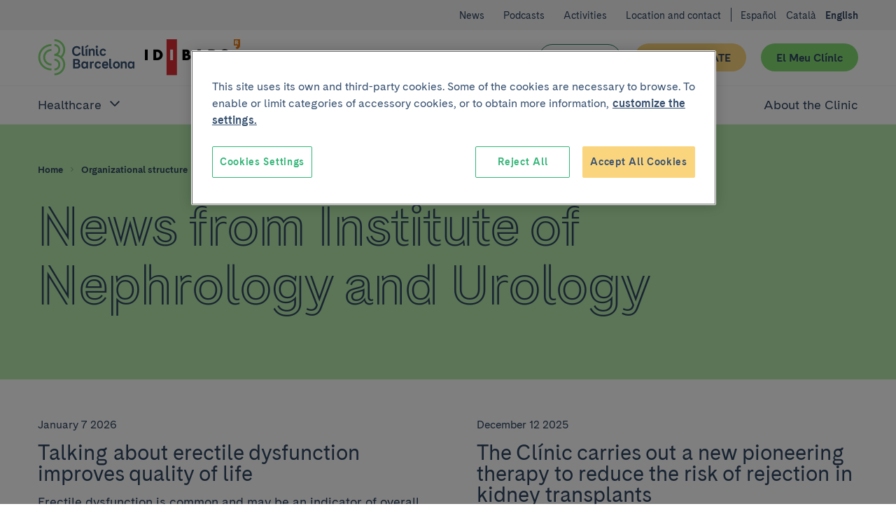

--- FILE ---
content_type: application/javascript
request_url: https://www.clinicbarcelona.org/build/validation-ajax.246e1f3d.js
body_size: 44492
content:
/*! For license information please see validation-ajax.246e1f3d.js.LICENSE.txt */
(self.webpackChunkhc_institucional_web=self.webpackChunkhc_institucional_web||[]).push([[2665],{960:(e,t,n)=>{var r,i,a;i=[n(4692)],void 0===(a="function"==typeof(r=function(e){e.extend(e.fn,{validate:function(t){if(this.length){var n=e.data(this[0],"validator");return n||(this.attr("novalidate","novalidate"),n=new e.validator(t,this[0]),e.data(this[0],"validator",n),n.settings.onsubmit&&(this.on("click.validate",":submit",function(t){n.submitButton=t.currentTarget,e(this).hasClass("cancel")&&(n.cancelSubmit=!0),void 0!==e(this).attr("formnovalidate")&&(n.cancelSubmit=!0)}),this.on("submit.validate",function(t){function r(){var r,i;return n.submitButton&&(n.settings.submitHandler||n.formSubmitted)&&(r=e("<input type='hidden'/>").attr("name",n.submitButton.name).val(e(n.submitButton).val()).appendTo(n.currentForm)),!(n.settings.submitHandler&&!n.settings.debug)||(i=n.settings.submitHandler.call(n,n.currentForm,t),r&&r.remove(),void 0!==i&&i)}return n.settings.debug&&t.preventDefault(),n.cancelSubmit?(n.cancelSubmit=!1,r()):n.form()?n.pendingRequest?(n.formSubmitted=!0,!1):r():(n.focusInvalid(),!1)})),n)}t&&t.debug&&window.console&&console.warn("Nothing selected, can't validate, returning nothing.")},valid:function(){var t,n,r;return e(this[0]).is("form")?t=this.validate().form():(r=[],t=!0,n=e(this[0].form).validate(),this.each(function(){(t=n.element(this)&&t)||(r=r.concat(n.errorList))}),n.errorList=r),t},rules:function(t,n){var r,i,a,o,s,l,u=this[0],d=void 0!==this.attr("contenteditable")&&"false"!==this.attr("contenteditable");if(null!=u&&(!u.form&&d&&(u.form=this.closest("form")[0],u.name=this.attr("name")),null!=u.form)){if(t)switch(i=(r=e.data(u.form,"validator").settings).rules,a=e.validator.staticRules(u),t){case"add":e.extend(a,e.validator.normalizeRule(n)),delete a.messages,i[u.name]=a,n.messages&&(r.messages[u.name]=e.extend(r.messages[u.name],n.messages));break;case"remove":return n?(l={},e.each(n.split(/\s/),function(e,t){l[t]=a[t],delete a[t]}),l):(delete i[u.name],a)}return(o=e.validator.normalizeRules(e.extend({},e.validator.classRules(u),e.validator.attributeRules(u),e.validator.dataRules(u),e.validator.staticRules(u)),u)).required&&(s=o.required,delete o.required,o=e.extend({required:s},o)),o.remote&&(s=o.remote,delete o.remote,o=e.extend(o,{remote:s})),o}}});var t,n=function(e){return e.replace(/^[\s\uFEFF\xA0]+|[\s\uFEFF\xA0]+$/g,"")};e.extend(e.expr.pseudos||e.expr[":"],{blank:function(t){return!n(""+e(t).val())},filled:function(t){var r=e(t).val();return null!==r&&!!n(""+r)},unchecked:function(t){return!e(t).prop("checked")}}),e.validator=function(t,n){this.settings=e.extend(!0,{},e.validator.defaults,t),this.currentForm=n,this.init()},e.validator.format=function(t,n){return 1===arguments.length?function(){var n=e.makeArray(arguments);return n.unshift(t),e.validator.format.apply(this,n)}:(void 0===n||(arguments.length>2&&n.constructor!==Array&&(n=e.makeArray(arguments).slice(1)),n.constructor!==Array&&(n=[n]),e.each(n,function(e,n){t=t.replace(new RegExp("\\{"+e+"\\}","g"),function(){return n})})),t)},e.extend(e.validator,{defaults:{messages:{},groups:{},rules:{},errorClass:"error",pendingClass:"pending",validClass:"valid",errorElement:"label",focusCleanup:!1,focusInvalid:!0,errorContainer:e([]),errorLabelContainer:e([]),onsubmit:!0,ignore:":hidden",ignoreTitle:!1,customElements:[],onfocusin:function(e){this.lastActive=e,this.settings.focusCleanup&&(this.settings.unhighlight&&this.settings.unhighlight.call(this,e,this.settings.errorClass,this.settings.validClass),this.hideThese(this.errorsFor(e)))},onfocusout:function(e){this.checkable(e)||!(e.name in this.submitted)&&this.optional(e)||this.element(e)},onkeyup:function(t,n){var r=[16,17,18,20,35,36,37,38,39,40,45,144,225];9===n.which&&""===this.elementValue(t)||-1!==e.inArray(n.keyCode,r)||(t.name in this.submitted||t.name in this.invalid)&&this.element(t)},onclick:function(e){e.name in this.submitted?this.element(e):e.parentNode.name in this.submitted&&this.element(e.parentNode)},highlight:function(t,n,r){"radio"===t.type?this.findByName(t.name).addClass(n).removeClass(r):e(t).addClass(n).removeClass(r)},unhighlight:function(t,n,r){"radio"===t.type?this.findByName(t.name).removeClass(n).addClass(r):e(t).removeClass(n).addClass(r)}},setDefaults:function(t){e.extend(e.validator.defaults,t)},messages:{required:"This field is required.",remote:"Please fix this field.",email:"Please enter a valid email address.",url:"Please enter a valid URL.",date:"Please enter a valid date.",dateISO:"Please enter a valid date (ISO).",number:"Please enter a valid number.",digits:"Please enter only digits.",equalTo:"Please enter the same value again.",maxlength:e.validator.format("Please enter no more than {0} characters."),minlength:e.validator.format("Please enter at least {0} characters."),rangelength:e.validator.format("Please enter a value between {0} and {1} characters long."),range:e.validator.format("Please enter a value between {0} and {1}."),max:e.validator.format("Please enter a value less than or equal to {0}."),min:e.validator.format("Please enter a value greater than or equal to {0}."),step:e.validator.format("Please enter a multiple of {0}.")},autoCreateRanges:!1,prototype:{init:function(){this.labelContainer=e(this.settings.errorLabelContainer),this.errorContext=this.labelContainer.length&&this.labelContainer||e(this.currentForm),this.containers=e(this.settings.errorContainer).add(this.settings.errorLabelContainer),this.submitted={},this.valueCache={},this.pendingRequest=0,this.pending={},this.invalid={},this.reset();var t,n=this.currentForm,r=this.groups={};function i(t){var r=void 0!==e(this).attr("contenteditable")&&"false"!==e(this).attr("contenteditable");if(!this.form&&r&&(this.form=e(this).closest("form")[0],this.name=e(this).attr("name")),n===this.form){var i=e.data(this.form,"validator"),a="on"+t.type.replace(/^validate/,""),o=i.settings;o[a]&&!e(this).is(o.ignore)&&o[a].call(i,this,t)}}e.each(this.settings.groups,function(t,n){"string"==typeof n&&(n=n.split(/\s/)),e.each(n,function(e,n){r[n]=t})}),t=this.settings.rules,e.each(t,function(n,r){t[n]=e.validator.normalizeRule(r)});var a=[":text","[type='password']","[type='file']","select","textarea","[type='number']","[type='search']","[type='tel']","[type='url']","[type='email']","[type='datetime']","[type='date']","[type='month']","[type='week']","[type='time']","[type='datetime-local']","[type='range']","[type='color']","[type='radio']","[type='checkbox']","[contenteditable]","[type='button']"],o=["select","option","[type='radio']","[type='checkbox']"];e(this.currentForm).on("focusin.validate focusout.validate keyup.validate",a.concat(this.settings.customElements).join(", "),i).on("click.validate",o.concat(this.settings.customElements).join(", "),i),this.settings.invalidHandler&&e(this.currentForm).on("invalid-form.validate",this.settings.invalidHandler)},form:function(){return this.checkForm(),e.extend(this.submitted,this.errorMap),this.invalid=e.extend({},this.errorMap),this.valid()||e(this.currentForm).triggerHandler("invalid-form",[this]),this.showErrors(),this.valid()},checkForm:function(){this.prepareForm();for(var e=0,t=this.currentElements=this.elements();t[e];e++)this.check(t[e]);return this.valid()},element:function(t){var n,r,i=this.clean(t),a=this.validationTargetFor(i),o=this,s=!0;return void 0===a?delete this.invalid[i.name]:(this.prepareElement(a),this.currentElements=e(a),(r=this.groups[a.name])&&e.each(this.groups,function(e,t){t===r&&e!==a.name&&(i=o.validationTargetFor(o.clean(o.findByName(e))))&&i.name in o.invalid&&(o.currentElements.push(i),s=o.check(i)&&s)}),n=!1!==this.check(a),s=s&&n,this.invalid[a.name]=!n,this.numberOfInvalids()||(this.toHide=this.toHide.add(this.containers)),this.showErrors(),e(t).attr("aria-invalid",!n)),s},showErrors:function(t){if(t){var n=this;e.extend(this.errorMap,t),this.errorList=e.map(this.errorMap,function(e,t){return{message:e,element:n.findByName(t)[0]}}),this.successList=e.grep(this.successList,function(e){return!(e.name in t)})}this.settings.showErrors?this.settings.showErrors.call(this,this.errorMap,this.errorList):this.defaultShowErrors()},resetForm:function(){e.fn.resetForm&&e(this.currentForm).resetForm(),this.invalid={},this.submitted={},this.prepareForm(),this.hideErrors();var t=this.elements().removeData("previousValue").removeAttr("aria-invalid");this.resetElements(t)},resetElements:function(e){var t;if(this.settings.unhighlight)for(t=0;e[t];t++)this.settings.unhighlight.call(this,e[t],this.settings.errorClass,""),this.findByName(e[t].name).removeClass(this.settings.validClass);else e.removeClass(this.settings.errorClass).removeClass(this.settings.validClass)},numberOfInvalids:function(){return this.objectLength(this.invalid)},objectLength:function(e){var t,n=0;for(t in e)void 0!==e[t]&&null!==e[t]&&!1!==e[t]&&n++;return n},hideErrors:function(){this.hideThese(this.toHide)},hideThese:function(e){e.not(this.containers).text(""),this.addWrapper(e).hide()},valid:function(){return 0===this.size()},size:function(){return this.errorList.length},focusInvalid:function(){if(this.settings.focusInvalid)try{e(this.findLastActive()||this.errorList.length&&this.errorList[0].element||[]).filter(":visible").trigger("focus").trigger("focusin")}catch(e){}},findLastActive:function(){var t=this.lastActive;return t&&1===e.grep(this.errorList,function(e){return e.element.name===t.name}).length&&t},elements:function(){var t=this,n={},r=["input","select","textarea","[contenteditable]"];return e(this.currentForm).find(r.concat(this.settings.customElements).join(", ")).not(":submit, :reset, :image, :disabled").not(this.settings.ignore).filter(function(){var r=this.name||e(this).attr("name"),i=void 0!==e(this).attr("contenteditable")&&"false"!==e(this).attr("contenteditable");return!r&&t.settings.debug&&window.console&&console.error("%o has no name assigned",this),i&&(this.form=e(this).closest("form")[0],this.name=r),!(this.form!==t.currentForm||r in n||!t.objectLength(e(this).rules())||(n[r]=!0,0))})},clean:function(t){return e(t)[0]},errors:function(){var t=this.settings.errorClass.split(" ").join(".");return e(this.settings.errorElement+"."+t,this.errorContext)},resetInternals:function(){this.successList=[],this.errorList=[],this.errorMap={},this.toShow=e([]),this.toHide=e([])},reset:function(){this.resetInternals(),this.currentElements=e([])},prepareForm:function(){this.reset(),this.toHide=this.errors().add(this.containers)},prepareElement:function(e){this.reset(),this.toHide=this.errorsFor(e)},elementValue:function(t){var n,r,i=e(t),a=t.type,o=void 0!==i.attr("contenteditable")&&"false"!==i.attr("contenteditable");return"radio"===a||"checkbox"===a?this.findByName(t.name).filter(":checked").val():"number"===a&&void 0!==t.validity?t.validity.badInput?"NaN":i.val():(n=o?i.text():i.val(),"file"===a?"C:\\fakepath\\"===n.substr(0,12)?n.substr(12):(r=n.lastIndexOf("/"))>=0||(r=n.lastIndexOf("\\"))>=0?n.substr(r+1):n:"string"==typeof n?n.replace(/\r/g,""):n)},check:function(t){t=this.validationTargetFor(this.clean(t));var n,r,i,a,o=e(t).rules(),s=e.map(o,function(e,t){return t}).length,l=!1,u=this.elementValue(t);for(r in this.abortRequest(t),"function"==typeof o.normalizer?a=o.normalizer:"function"==typeof this.settings.normalizer&&(a=this.settings.normalizer),a&&(u=a.call(t,u),delete o.normalizer),o){i={method:r,parameters:o[r]};try{if("dependency-mismatch"===(n=e.validator.methods[r].call(this,u,t,i.parameters))&&1===s){l=!0;continue}if(l=!1,"pending"===n)return void(this.toHide=this.toHide.not(this.errorsFor(t)));if(!n)return this.formatAndAdd(t,i),!1}catch(e){throw this.settings.debug&&window.console&&console.log("Exception occurred when checking element "+t.id+", check the '"+i.method+"' method.",e),e instanceof TypeError&&(e.message+=".  Exception occurred when checking element "+t.id+", check the '"+i.method+"' method."),e}}if(!l)return this.objectLength(o)&&this.successList.push(t),!0},customDataMessage:function(t,n){return e(t).data("msg"+n.charAt(0).toUpperCase()+n.substring(1).toLowerCase())||e(t).data("msg")},customMessage:function(e,t){var n=this.settings.messages[e];return n&&(n.constructor===String?n:n[t])},findDefined:function(){for(var e=0;e<arguments.length;e++)if(void 0!==arguments[e])return arguments[e]},defaultMessage:function(t,n){"string"==typeof n&&(n={method:n});var r=this.findDefined(this.customMessage(t.name,n.method),this.customDataMessage(t,n.method),!this.settings.ignoreTitle&&t.title||void 0,e.validator.messages[n.method],"<strong>Warning: No message defined for "+t.name+"</strong>"),i=/\$?\{(\d+)\}/g;return"function"==typeof r?r=r.call(this,n.parameters,t):i.test(r)&&(r=e.validator.format(r.replace(i,"{$1}"),n.parameters)),r},formatAndAdd:function(e,t){var n=this.defaultMessage(e,t);this.errorList.push({message:n,element:e,method:t.method}),this.errorMap[e.name]=n,this.submitted[e.name]=n},addWrapper:function(e){return this.settings.wrapper&&(e=e.add(e.parent(this.settings.wrapper))),e},defaultShowErrors:function(){var e,t,n;for(e=0;this.errorList[e];e++)n=this.errorList[e],this.settings.highlight&&this.settings.highlight.call(this,n.element,this.settings.errorClass,this.settings.validClass),this.showLabel(n.element,n.message);if(this.errorList.length&&(this.toShow=this.toShow.add(this.containers)),this.settings.success)for(e=0;this.successList[e];e++)this.showLabel(this.successList[e]);if(this.settings.unhighlight)for(e=0,t=this.validElements();t[e];e++)this.settings.unhighlight.call(this,t[e],this.settings.errorClass,this.settings.validClass);this.toHide=this.toHide.not(this.toShow),this.hideErrors(),this.addWrapper(this.toShow).show()},validElements:function(){return this.currentElements.not(this.invalidElements())},invalidElements:function(){return e(this.errorList).map(function(){return this.element})},showLabel:function(t,n){var r,i,a,o,s=this.errorsFor(t),l=this.idOrName(t),u=e(t).attr("aria-describedby");s.length?(s.removeClass(this.settings.validClass).addClass(this.settings.errorClass),this.settings&&this.settings.escapeHtml?s.text(n||""):s.html(n||"")):(s=e("<"+this.settings.errorElement+">").attr("id",l+"-error").addClass(this.settings.errorClass),this.settings&&this.settings.escapeHtml?s.text(n||""):s.html(n||""),r=s,this.settings.wrapper&&(r=s.hide().show().wrap("<"+this.settings.wrapper+"/>").parent()),this.labelContainer.length?this.labelContainer.append(r):this.settings.errorPlacement?this.settings.errorPlacement.call(this,r,e(t)):r.insertAfter(t),s.is("label")?s.attr("for",l):0===s.parents("label[for='"+this.escapeCssMeta(l)+"']").length&&(a=s.attr("id"),u?u.match(new RegExp("\\b"+this.escapeCssMeta(a)+"\\b"))||(u+=" "+a):u=a,e(t).attr("aria-describedby",u),(i=this.groups[t.name])&&(o=this,e.each(o.groups,function(t,n){n===i&&e("[name='"+o.escapeCssMeta(t)+"']",o.currentForm).attr("aria-describedby",s.attr("id"))})))),!n&&this.settings.success&&(s.text(""),"string"==typeof this.settings.success?s.addClass(this.settings.success):this.settings.success(s,t)),this.toShow=this.toShow.add(s)},errorsFor:function(t){var n=this.escapeCssMeta(this.idOrName(t)),r=e(t).attr("aria-describedby"),i="label[for='"+n+"'], label[for='"+n+"'] *";return r&&(i=i+", #"+this.escapeCssMeta(r).replace(/\s+/g,", #")),this.errors().filter(i)},escapeCssMeta:function(e){return void 0===e?"":e.replace(/([\\!"#$%&'()*+,./:;<=>?@\[\]^`{|}~])/g,"\\$1")},idOrName:function(e){return this.groups[e.name]||(this.checkable(e)?e.name:e.id||e.name)},validationTargetFor:function(t){return this.checkable(t)&&(t=this.findByName(t.name)),e(t).not(this.settings.ignore)[0]},checkable:function(e){return/radio|checkbox/i.test(e.type)},findByName:function(t){return e(this.currentForm).find("[name='"+this.escapeCssMeta(t)+"']")},getLength:function(t,n){switch(n.nodeName.toLowerCase()){case"select":return e("option:selected",n).length;case"input":if(this.checkable(n))return this.findByName(n.name).filter(":checked").length}return t.length},depend:function(e,t){return!this.dependTypes[typeof e]||this.dependTypes[typeof e](e,t)},dependTypes:{boolean:function(e){return e},string:function(t,n){return!!e(t,n.form).length},function:function(e,t){return e(t)}},optional:function(t){var n=this.elementValue(t);return!e.validator.methods.required.call(this,n,t)&&"dependency-mismatch"},elementAjaxPort:function(e){return"validate"+e.name},startRequest:function(t){this.pending[t.name]||(this.pendingRequest++,e(t).addClass(this.settings.pendingClass),this.pending[t.name]=!0)},stopRequest:function(t,n){this.pendingRequest--,this.pendingRequest<0&&(this.pendingRequest=0),delete this.pending[t.name],e(t).removeClass(this.settings.pendingClass),n&&0===this.pendingRequest&&this.formSubmitted&&this.form()&&0===this.pendingRequest?(e(this.currentForm).trigger("submit"),this.submitButton&&e("input:hidden[name='"+this.submitButton.name+"']",this.currentForm).remove(),this.formSubmitted=!1):!n&&0===this.pendingRequest&&this.formSubmitted&&(e(this.currentForm).triggerHandler("invalid-form",[this]),this.formSubmitted=!1)},abortRequest:function(t){var n;this.pending[t.name]&&(n=this.elementAjaxPort(t),e.ajaxAbort(n),this.pendingRequest--,this.pendingRequest<0&&(this.pendingRequest=0),delete this.pending[t.name],e(t).removeClass(this.settings.pendingClass))},previousValue:function(t,n){return n="string"==typeof n&&n||"remote",e.data(t,"previousValue")||e.data(t,"previousValue",{old:null,valid:!0,message:this.defaultMessage(t,{method:n})})},destroy:function(){this.resetForm(),e(this.currentForm).off(".validate").removeData("validator").find(".validate-equalTo-blur").off(".validate-equalTo").removeClass("validate-equalTo-blur").find(".validate-lessThan-blur").off(".validate-lessThan").removeClass("validate-lessThan-blur").find(".validate-lessThanEqual-blur").off(".validate-lessThanEqual").removeClass("validate-lessThanEqual-blur").find(".validate-greaterThanEqual-blur").off(".validate-greaterThanEqual").removeClass("validate-greaterThanEqual-blur").find(".validate-greaterThan-blur").off(".validate-greaterThan").removeClass("validate-greaterThan-blur")}},classRuleSettings:{required:{required:!0},email:{email:!0},url:{url:!0},date:{date:!0},dateISO:{dateISO:!0},number:{number:!0},digits:{digits:!0},creditcard:{creditcard:!0}},addClassRules:function(t,n){t.constructor===String?this.classRuleSettings[t]=n:e.extend(this.classRuleSettings,t)},classRules:function(t){var n={},r=e(t).attr("class");return r&&e.each(r.split(" "),function(){this in e.validator.classRuleSettings&&e.extend(n,e.validator.classRuleSettings[this])}),n},normalizeAttributeRule:function(e,t,n,r){/min|max|step/.test(n)&&(null===t||/number|range|text/.test(t))&&(r=Number(r),isNaN(r)&&(r=void 0)),r||0===r?e[n]=r:t===n&&"range"!==t&&(e["date"===t?"dateISO":n]=!0)},attributeRules:function(t){var n,r,i={},a=e(t),o=t.getAttribute("type");for(n in e.validator.methods)"required"===n?(""===(r=t.getAttribute(n))&&(r=!0),r=!!r):r=a.attr(n),this.normalizeAttributeRule(i,o,n,r);return i.maxlength&&/-1|2147483647|524288/.test(i.maxlength)&&delete i.maxlength,i},dataRules:function(t){var n,r,i={},a=e(t),o=t.getAttribute("type");for(n in e.validator.methods)""===(r=a.data("rule"+n.charAt(0).toUpperCase()+n.substring(1).toLowerCase()))&&(r=!0),this.normalizeAttributeRule(i,o,n,r);return i},staticRules:function(t){var n={},r=e.data(t.form,"validator");return r.settings.rules&&(n=e.validator.normalizeRule(r.settings.rules[t.name])||{}),n},normalizeRules:function(t,n){return e.each(t,function(r,i){if(!1!==i){if(i.param||i.depends){var a=!0;switch(typeof i.depends){case"string":a=!!e(i.depends,n.form).length;break;case"function":a=i.depends.call(n,n)}a?t[r]=void 0===i.param||i.param:(e.data(n.form,"validator").resetElements(e(n)),delete t[r])}}else delete t[r]}),e.each(t,function(e,r){t[e]="function"==typeof r&&"normalizer"!==e?r(n):r}),e.each(["minlength","maxlength"],function(){t[this]&&(t[this]=Number(t[this]))}),e.each(["rangelength","range"],function(){var e;t[this]&&(Array.isArray(t[this])?t[this]=[Number(t[this][0]),Number(t[this][1])]:"string"==typeof t[this]&&(e=t[this].replace(/[\[\]]/g,"").split(/[\s,]+/),t[this]=[Number(e[0]),Number(e[1])]))}),e.validator.autoCreateRanges&&(null!=t.min&&null!=t.max&&(t.range=[t.min,t.max],delete t.min,delete t.max),null!=t.minlength&&null!=t.maxlength&&(t.rangelength=[t.minlength,t.maxlength],delete t.minlength,delete t.maxlength)),t},normalizeRule:function(t){if("string"==typeof t){var n={};e.each(t.split(/\s/),function(){n[this]=!0}),t=n}return t},addMethod:function(t,n,r){e.validator.methods[t]=n,e.validator.messages[t]=void 0!==r?r:e.validator.messages[t],n.length<3&&e.validator.addClassRules(t,e.validator.normalizeRule(t))},methods:{required:function(t,n,r){if(!this.depend(r,n))return"dependency-mismatch";if("select"===n.nodeName.toLowerCase()){var i=e(n).val();return i&&i.length>0}return this.checkable(n)?this.getLength(t,n)>0:null!=t&&t.length>0},email:function(e,t){return this.optional(t)||/^[a-zA-Z0-9.!#$%&'*+\/=?^_`{|}~-]+@[a-zA-Z0-9](?:[a-zA-Z0-9-]{0,61}[a-zA-Z0-9])?(?:\.[a-zA-Z0-9](?:[a-zA-Z0-9-]{0,61}[a-zA-Z0-9])?)*$/.test(e)},url:function(e,t){return this.optional(t)||/^(?:(?:(?:https?|ftp):)?\/\/)(?:(?:[^\]\[?\/<~#`!@$^&*()+=}|:";',>{ ]|%[0-9A-Fa-f]{2})+(?::(?:[^\]\[?\/<~#`!@$^&*()+=}|:";',>{ ]|%[0-9A-Fa-f]{2})*)?@)?(?:(?!(?:10|127)(?:\.\d{1,3}){3})(?!(?:169\.254|192\.168)(?:\.\d{1,3}){2})(?!172\.(?:1[6-9]|2\d|3[0-1])(?:\.\d{1,3}){2})(?:[1-9]\d?|1\d\d|2[01]\d|22[0-3])(?:\.(?:1?\d{1,2}|2[0-4]\d|25[0-5])){2}(?:\.(?:[1-9]\d?|1\d\d|2[0-4]\d|25[0-4]))|(?:(?:[a-z0-9\u00a1-\uffff][a-z0-9\u00a1-\uffff_-]{0,62})?[a-z0-9\u00a1-\uffff]\.)+(?:[a-z\u00a1-\uffff]{2,}\.?))(?::\d{2,5})?(?:[/?#]\S*)?$/i.test(e)},date:(t=!1,function(e,n){return t||(t=!0,this.settings.debug&&window.console&&console.warn("The `date` method is deprecated and will be removed in version '2.0.0'.\nPlease don't use it, since it relies on the Date constructor, which\nbehaves very differently across browsers and locales. Use `dateISO`\ninstead or one of the locale specific methods in `localizations/`\nand `additional-methods.js`.")),this.optional(n)||!/Invalid|NaN/.test(new Date(e).toString())}),dateISO:function(e,t){return this.optional(t)||/^\d{4}[\/\-](0?[1-9]|1[012])[\/\-](0?[1-9]|[12][0-9]|3[01])$/.test(e)},number:function(e,t){return this.optional(t)||/^(?:-?\d+|-?\d{1,3}(?:,\d{3})+)?(?:-?\.\d+)?$/.test(e)},digits:function(e,t){return this.optional(t)||/^\d+$/.test(e)},minlength:function(e,t,n){var r=Array.isArray(e)?e.length:this.getLength(e,t);return this.optional(t)||r>=n},maxlength:function(e,t,n){var r=Array.isArray(e)?e.length:this.getLength(e,t);return this.optional(t)||r<=n},rangelength:function(e,t,n){var r=Array.isArray(e)?e.length:this.getLength(e,t);return this.optional(t)||r>=n[0]&&r<=n[1]},min:function(e,t,n){return this.optional(t)||e>=n},max:function(e,t,n){return this.optional(t)||e<=n},range:function(e,t,n){return this.optional(t)||e>=n[0]&&e<=n[1]},step:function(t,n,r){var i,a=e(n).attr("type"),o="Step attribute on input type "+a+" is not supported.",s=["text","number","range"],l=new RegExp("\\b"+a+"\\b"),u=function(e){var t=(""+e).match(/(?:\.(\d+))?$/);return t&&t[1]?t[1].length:0},d=function(e){return Math.round(e*Math.pow(10,i))},c=!0;if(a&&!l.test(s.join()))throw new Error(o);return i=u(r),(u(t)>i||d(t)%d(r)!==0)&&(c=!1),this.optional(n)||c},equalTo:function(t,n,r){var i=e(r);return this.settings.onfocusout&&i.not(".validate-equalTo-blur").length&&i.addClass("validate-equalTo-blur").on("blur.validate-equalTo",function(){e(n).valid()}),t===i.val()},remote:function(t,n,r,i){if(this.optional(n))return"dependency-mismatch";i="string"==typeof i&&i||"remote";var a,o,s,l=this.previousValue(n,i);return this.settings.messages[n.name]||(this.settings.messages[n.name]={}),l.originalMessage=l.originalMessage||this.settings.messages[n.name][i],this.settings.messages[n.name][i]=l.message,r="string"==typeof r&&{url:r}||r,s=e.param(e.extend({data:t},r.data)),null!==l.valid&&l.old===s?l.valid:(l.old=s,l.valid=null,a=this,this.startRequest(n),(o={})[n.name]=t,e.ajax(e.extend(!0,{mode:"abort",port:this.elementAjaxPort(n),dataType:"json",data:o,context:a.currentForm,success:function(e){var r,o,s,u=!0===e||"true"===e;a.settings.messages[n.name][i]=l.originalMessage,u?(s=a.formSubmitted,a.toHide=a.errorsFor(n),a.formSubmitted=s,a.successList.push(n),a.invalid[n.name]=!1,a.showErrors()):(r={},o=e||a.defaultMessage(n,{method:i,parameters:t}),r[n.name]=l.message=o,a.invalid[n.name]=!0,a.showErrors(r)),l.valid=u,a.stopRequest(n,u)}},r)),"pending")}}});var r,i={};return e.ajaxPrefilter?e.ajaxPrefilter(function(t,n,r){var a=t.port;"abort"===t.mode&&(e.ajaxAbort(a),i[a]=r)}):(r=e.ajax,e.ajax=function(t){var n=("mode"in t?t:e.ajaxSettings).mode,a=("port"in t?t:e.ajaxSettings).port;return"abort"===n?(e.ajaxAbort(a),i[a]=r.apply(this,arguments),i[a]):r.apply(this,arguments)}),e.ajaxAbort=function(e){i[e]&&(i[e].abort(),delete i[e])},e})?r.apply(t,i):r)||(e.exports=a)},4123:(e,t,n)=>{"use strict";var r=n(6619),i=n(4692),a=n.n(i);n(960),n(5362);r.A.onDocumentReady(function(){var e="js-submitting",t=function(){a()(this).removeAttr("tabIndex")},n=function(e){e.attr("tabIndex","-1").focus().bind({blur:t(),focusout:t()})};a()("form.js-validate").each(function(t,r){a()(r).validate({errorClass:"form__message--invalid",errorElement:"span",highlight:function(e){e.classList.add("form__state--invalid")},unhighlight:function(e){e.classList.remove("form__state--invalid")},errorPlacement:function(e,t){var n=t;"radio"===t.attr("type")&&(n=t.parent().parent()),n.before(e)},normalizer:function(e){return e?e.trim():""},submitHandler:function(t){if(!a()(t).hasClass(e)){var r=a()(t).closest(".js-form-container"),i=r.find(".js-form-display"),o=r.find(".js-form-success"),s=r.find(".js-form-error"),l=r.find(".js-form-button"),u=t.getAttribute("data-gtm-form");l.addClass("is-disabled"),a()(t).addClass(e),a().ajax({url:a()(t).data("path"),method:a()(t).attr("method"),data:a()(t).serialize(),success:function(){i.hide(),s.hide(),o.show(),o.attr("aria-hidden","false"),a()("html, body").animate({scrollTop:o.offset().top-80},700),a()(t).removeClass(e),u&&dataLayer.push({event:"GAEvent",eventCategory:u,eventAction:"Send",eventLabel:"{{ currentUrl }}"}),n(o)},error:function(){i.hide(),o.hide(),s.show(),s.attr("aria-hidden","false"),a()("html, body").animate({scrollTop:s.offset().top-80},700),u&&dataLayer.push({event:"GAEvent",eventCategory:u,eventAction:"Error Server",eventLabel:"{{ currentUrl }}"}),n(s)}})}}})})})},4692:function(e,t){var n;!function(t,n){"use strict";"object"==typeof e.exports?e.exports=t.document?n(t,!0):function(e){if(!e.document)throw new Error("jQuery requires a window with a document");return n(e)}:n(t)}("undefined"!=typeof window?window:this,function(r,i){"use strict";var a=[],o=Object.getPrototypeOf,s=a.slice,l=a.flat?function(e){return a.flat.call(e)}:function(e){return a.concat.apply([],e)},u=a.push,d=a.indexOf,c={},f=c.toString,h=c.hasOwnProperty,p=h.toString,g=p.call(Object),m={},v=function(e){return"function"==typeof e&&"number"!=typeof e.nodeType&&"function"!=typeof e.item},y=function(e){return null!=e&&e===e.window},b=r.document,x={type:!0,src:!0,nonce:!0,noModule:!0};function A(e,t,n){var r,i,a=(n=n||b).createElement("script");if(a.text=e,t)for(r in x)(i=t[r]||t.getAttribute&&t.getAttribute(r))&&a.setAttribute(r,i);n.head.appendChild(a).parentNode.removeChild(a)}function w(e){return null==e?e+"":"object"==typeof e||"function"==typeof e?c[f.call(e)]||"object":typeof e}var T="3.7.1",C=/HTML$/i,E=function(e,t){return new E.fn.init(e,t)};function S(e){var t=!!e&&"length"in e&&e.length,n=w(e);return!v(e)&&!y(e)&&("array"===n||0===t||"number"==typeof t&&t>0&&t-1 in e)}function k(e,t){return e.nodeName&&e.nodeName.toLowerCase()===t.toLowerCase()}E.fn=E.prototype={jquery:T,constructor:E,length:0,toArray:function(){return s.call(this)},get:function(e){return null==e?s.call(this):e<0?this[e+this.length]:this[e]},pushStack:function(e){var t=E.merge(this.constructor(),e);return t.prevObject=this,t},each:function(e){return E.each(this,e)},map:function(e){return this.pushStack(E.map(this,function(t,n){return e.call(t,n,t)}))},slice:function(){return this.pushStack(s.apply(this,arguments))},first:function(){return this.eq(0)},last:function(){return this.eq(-1)},even:function(){return this.pushStack(E.grep(this,function(e,t){return(t+1)%2}))},odd:function(){return this.pushStack(E.grep(this,function(e,t){return t%2}))},eq:function(e){var t=this.length,n=+e+(e<0?t:0);return this.pushStack(n>=0&&n<t?[this[n]]:[])},end:function(){return this.prevObject||this.constructor()},push:u,sort:a.sort,splice:a.splice},E.extend=E.fn.extend=function(){var e,t,n,r,i,a,o=arguments[0]||{},s=1,l=arguments.length,u=!1;for("boolean"==typeof o&&(u=o,o=arguments[s]||{},s++),"object"==typeof o||v(o)||(o={}),s===l&&(o=this,s--);s<l;s++)if(null!=(e=arguments[s]))for(t in e)r=e[t],"__proto__"!==t&&o!==r&&(u&&r&&(E.isPlainObject(r)||(i=Array.isArray(r)))?(n=o[t],a=i&&!Array.isArray(n)?[]:i||E.isPlainObject(n)?n:{},i=!1,o[t]=E.extend(u,a,r)):void 0!==r&&(o[t]=r));return o},E.extend({expando:"jQuery"+(T+Math.random()).replace(/\D/g,""),isReady:!0,error:function(e){throw new Error(e)},noop:function(){},isPlainObject:function(e){var t,n;return!(!e||"[object Object]"!==f.call(e))&&(!(t=o(e))||"function"==typeof(n=h.call(t,"constructor")&&t.constructor)&&p.call(n)===g)},isEmptyObject:function(e){var t;for(t in e)return!1;return!0},globalEval:function(e,t,n){A(e,{nonce:t&&t.nonce},n)},each:function(e,t){var n,r=0;if(S(e))for(n=e.length;r<n&&!1!==t.call(e[r],r,e[r]);r++);else for(r in e)if(!1===t.call(e[r],r,e[r]))break;return e},text:function(e){var t,n="",r=0,i=e.nodeType;if(!i)for(;t=e[r++];)n+=E.text(t);return 1===i||11===i?e.textContent:9===i?e.documentElement.textContent:3===i||4===i?e.nodeValue:n},makeArray:function(e,t){var n=t||[];return null!=e&&(S(Object(e))?E.merge(n,"string"==typeof e?[e]:e):u.call(n,e)),n},inArray:function(e,t,n){return null==t?-1:d.call(t,e,n)},isXMLDoc:function(e){var t=e&&e.namespaceURI,n=e&&(e.ownerDocument||e).documentElement;return!C.test(t||n&&n.nodeName||"HTML")},merge:function(e,t){for(var n=+t.length,r=0,i=e.length;r<n;r++)e[i++]=t[r];return e.length=i,e},grep:function(e,t,n){for(var r=[],i=0,a=e.length,o=!n;i<a;i++)!t(e[i],i)!==o&&r.push(e[i]);return r},map:function(e,t,n){var r,i,a=0,o=[];if(S(e))for(r=e.length;a<r;a++)null!=(i=t(e[a],a,n))&&o.push(i);else for(a in e)null!=(i=t(e[a],a,n))&&o.push(i);return l(o)},guid:1,support:m}),"function"==typeof Symbol&&(E.fn[Symbol.iterator]=a[Symbol.iterator]),E.each("Boolean Number String Function Array Date RegExp Object Error Symbol".split(" "),function(e,t){c["[object "+t+"]"]=t.toLowerCase()});var L=a.pop,N=a.sort,M=a.splice,D="[\\x20\\t\\r\\n\\f]",P=new RegExp("^"+D+"+|((?:^|[^\\\\])(?:\\\\.)*)"+D+"+$","g");E.contains=function(e,t){var n=t&&t.parentNode;return e===n||!(!n||1!==n.nodeType||!(e.contains?e.contains(n):e.compareDocumentPosition&&16&e.compareDocumentPosition(n)))};var j=/([\0-\x1f\x7f]|^-?\d)|^-$|[^\x80-\uFFFF\w-]/g;function R(e,t){return t?"\0"===e?"�":e.slice(0,-1)+"\\"+e.charCodeAt(e.length-1).toString(16)+" ":"\\"+e}E.escapeSelector=function(e){return(e+"").replace(j,R)};var q=b,H=u;!function(){var e,t,n,i,o,l,u,c,f,p,g=H,v=E.expando,y=0,b=0,x=ee(),A=ee(),w=ee(),T=ee(),C=function(e,t){return e===t&&(o=!0),0},S="checked|selected|async|autofocus|autoplay|controls|defer|disabled|hidden|ismap|loop|multiple|open|readonly|required|scoped",j="(?:\\\\[\\da-fA-F]{1,6}"+D+"?|\\\\[^\\r\\n\\f]|[\\w-]|[^\0-\\x7f])+",R="\\["+D+"*("+j+")(?:"+D+"*([*^$|!~]?=)"+D+"*(?:'((?:\\\\.|[^\\\\'])*)'|\"((?:\\\\.|[^\\\\\"])*)\"|("+j+"))|)"+D+"*\\]",I=":("+j+")(?:\\((('((?:\\\\.|[^\\\\'])*)'|\"((?:\\\\.|[^\\\\\"])*)\")|((?:\\\\.|[^\\\\()[\\]]|"+R+")*)|.*)\\)|)",F=new RegExp(D+"+","g"),O=new RegExp("^"+D+"*,"+D+"*"),$=new RegExp("^"+D+"*([>+~]|"+D+")"+D+"*"),Z=new RegExp(D+"|>"),W=new RegExp(I),B=new RegExp("^"+j+"$"),_={ID:new RegExp("^#("+j+")"),CLASS:new RegExp("^\\.("+j+")"),TAG:new RegExp("^("+j+"|[*])"),ATTR:new RegExp("^"+R),PSEUDO:new RegExp("^"+I),CHILD:new RegExp("^:(only|first|last|nth|nth-last)-(child|of-type)(?:\\("+D+"*(even|odd|(([+-]|)(\\d*)n|)"+D+"*(?:([+-]|)"+D+"*(\\d+)|))"+D+"*\\)|)","i"),bool:new RegExp("^(?:"+S+")$","i"),needsContext:new RegExp("^"+D+"*[>+~]|:(even|odd|eq|gt|lt|nth|first|last)(?:\\("+D+"*((?:-\\d)?\\d*)"+D+"*\\)|)(?=[^-]|$)","i")},z=/^(?:input|select|textarea|button)$/i,U=/^h\d$/i,V=/^(?:#([\w-]+)|(\w+)|\.([\w-]+))$/,Y=/[+~]/,K=new RegExp("\\\\[\\da-fA-F]{1,6}"+D+"?|\\\\([^\\r\\n\\f])","g"),X=function(e,t){var n="0x"+e.slice(1)-65536;return t||(n<0?String.fromCharCode(n+65536):String.fromCharCode(n>>10|55296,1023&n|56320))},G=function(){le()},J=fe(function(e){return!0===e.disabled&&k(e,"fieldset")},{dir:"parentNode",next:"legend"});try{g.apply(a=s.call(q.childNodes),q.childNodes),a[q.childNodes.length].nodeType}catch(e){g={apply:function(e,t){H.apply(e,s.call(t))},call:function(e){H.apply(e,s.call(arguments,1))}}}function Q(e,t,n,r){var i,a,o,s,u,d,h,p=t&&t.ownerDocument,y=t?t.nodeType:9;if(n=n||[],"string"!=typeof e||!e||1!==y&&9!==y&&11!==y)return n;if(!r&&(le(t),t=t||l,c)){if(11!==y&&(u=V.exec(e)))if(i=u[1]){if(9===y){if(!(o=t.getElementById(i)))return n;if(o.id===i)return g.call(n,o),n}else if(p&&(o=p.getElementById(i))&&Q.contains(t,o)&&o.id===i)return g.call(n,o),n}else{if(u[2])return g.apply(n,t.getElementsByTagName(e)),n;if((i=u[3])&&t.getElementsByClassName)return g.apply(n,t.getElementsByClassName(i)),n}if(!(T[e+" "]||f&&f.test(e))){if(h=e,p=t,1===y&&(Z.test(e)||$.test(e))){for((p=Y.test(e)&&se(t.parentNode)||t)==t&&m.scope||((s=t.getAttribute("id"))?s=E.escapeSelector(s):t.setAttribute("id",s=v)),a=(d=de(e)).length;a--;)d[a]=(s?"#"+s:":scope")+" "+ce(d[a]);h=d.join(",")}try{return g.apply(n,p.querySelectorAll(h)),n}catch(t){T(e,!0)}finally{s===v&&t.removeAttribute("id")}}}return ye(e.replace(P,"$1"),t,n,r)}function ee(){var e=[];return function n(r,i){return e.push(r+" ")>t.cacheLength&&delete n[e.shift()],n[r+" "]=i}}function te(e){return e[v]=!0,e}function ne(e){var t=l.createElement("fieldset");try{return!!e(t)}catch(e){return!1}finally{t.parentNode&&t.parentNode.removeChild(t),t=null}}function re(e){return function(t){return k(t,"input")&&t.type===e}}function ie(e){return function(t){return(k(t,"input")||k(t,"button"))&&t.type===e}}function ae(e){return function(t){return"form"in t?t.parentNode&&!1===t.disabled?"label"in t?"label"in t.parentNode?t.parentNode.disabled===e:t.disabled===e:t.isDisabled===e||t.isDisabled!==!e&&J(t)===e:t.disabled===e:"label"in t&&t.disabled===e}}function oe(e){return te(function(t){return t=+t,te(function(n,r){for(var i,a=e([],n.length,t),o=a.length;o--;)n[i=a[o]]&&(n[i]=!(r[i]=n[i]))})})}function se(e){return e&&void 0!==e.getElementsByTagName&&e}function le(e){var n,r=e?e.ownerDocument||e:q;return r!=l&&9===r.nodeType&&r.documentElement?(u=(l=r).documentElement,c=!E.isXMLDoc(l),p=u.matches||u.webkitMatchesSelector||u.msMatchesSelector,u.msMatchesSelector&&q!=l&&(n=l.defaultView)&&n.top!==n&&n.addEventListener("unload",G),m.getById=ne(function(e){return u.appendChild(e).id=E.expando,!l.getElementsByName||!l.getElementsByName(E.expando).length}),m.disconnectedMatch=ne(function(e){return p.call(e,"*")}),m.scope=ne(function(){return l.querySelectorAll(":scope")}),m.cssHas=ne(function(){try{return l.querySelector(":has(*,:jqfake)"),!1}catch(e){return!0}}),m.getById?(t.filter.ID=function(e){var t=e.replace(K,X);return function(e){return e.getAttribute("id")===t}},t.find.ID=function(e,t){if(void 0!==t.getElementById&&c){var n=t.getElementById(e);return n?[n]:[]}}):(t.filter.ID=function(e){var t=e.replace(K,X);return function(e){var n=void 0!==e.getAttributeNode&&e.getAttributeNode("id");return n&&n.value===t}},t.find.ID=function(e,t){if(void 0!==t.getElementById&&c){var n,r,i,a=t.getElementById(e);if(a){if((n=a.getAttributeNode("id"))&&n.value===e)return[a];for(i=t.getElementsByName(e),r=0;a=i[r++];)if((n=a.getAttributeNode("id"))&&n.value===e)return[a]}return[]}}),t.find.TAG=function(e,t){return void 0!==t.getElementsByTagName?t.getElementsByTagName(e):t.querySelectorAll(e)},t.find.CLASS=function(e,t){if(void 0!==t.getElementsByClassName&&c)return t.getElementsByClassName(e)},f=[],ne(function(e){var t;u.appendChild(e).innerHTML="<a id='"+v+"' href='' disabled='disabled'></a><select id='"+v+"-\r\\' disabled='disabled'><option selected=''></option></select>",e.querySelectorAll("[selected]").length||f.push("\\["+D+"*(?:value|"+S+")"),e.querySelectorAll("[id~="+v+"-]").length||f.push("~="),e.querySelectorAll("a#"+v+"+*").length||f.push(".#.+[+~]"),e.querySelectorAll(":checked").length||f.push(":checked"),(t=l.createElement("input")).setAttribute("type","hidden"),e.appendChild(t).setAttribute("name","D"),u.appendChild(e).disabled=!0,2!==e.querySelectorAll(":disabled").length&&f.push(":enabled",":disabled"),(t=l.createElement("input")).setAttribute("name",""),e.appendChild(t),e.querySelectorAll("[name='']").length||f.push("\\["+D+"*name"+D+"*="+D+"*(?:''|\"\")")}),m.cssHas||f.push(":has"),f=f.length&&new RegExp(f.join("|")),C=function(e,t){if(e===t)return o=!0,0;var n=!e.compareDocumentPosition-!t.compareDocumentPosition;return n||(1&(n=(e.ownerDocument||e)==(t.ownerDocument||t)?e.compareDocumentPosition(t):1)||!m.sortDetached&&t.compareDocumentPosition(e)===n?e===l||e.ownerDocument==q&&Q.contains(q,e)?-1:t===l||t.ownerDocument==q&&Q.contains(q,t)?1:i?d.call(i,e)-d.call(i,t):0:4&n?-1:1)},l):l}for(e in Q.matches=function(e,t){return Q(e,null,null,t)},Q.matchesSelector=function(e,t){if(le(e),c&&!T[t+" "]&&(!f||!f.test(t)))try{var n=p.call(e,t);if(n||m.disconnectedMatch||e.document&&11!==e.document.nodeType)return n}catch(e){T(t,!0)}return Q(t,l,null,[e]).length>0},Q.contains=function(e,t){return(e.ownerDocument||e)!=l&&le(e),E.contains(e,t)},Q.attr=function(e,n){(e.ownerDocument||e)!=l&&le(e);var r=t.attrHandle[n.toLowerCase()],i=r&&h.call(t.attrHandle,n.toLowerCase())?r(e,n,!c):void 0;return void 0!==i?i:e.getAttribute(n)},Q.error=function(e){throw new Error("Syntax error, unrecognized expression: "+e)},E.uniqueSort=function(e){var t,n=[],r=0,a=0;if(o=!m.sortStable,i=!m.sortStable&&s.call(e,0),N.call(e,C),o){for(;t=e[a++];)t===e[a]&&(r=n.push(a));for(;r--;)M.call(e,n[r],1)}return i=null,e},E.fn.uniqueSort=function(){return this.pushStack(E.uniqueSort(s.apply(this)))},t=E.expr={cacheLength:50,createPseudo:te,match:_,attrHandle:{},find:{},relative:{">":{dir:"parentNode",first:!0}," ":{dir:"parentNode"},"+":{dir:"previousSibling",first:!0},"~":{dir:"previousSibling"}},preFilter:{ATTR:function(e){return e[1]=e[1].replace(K,X),e[3]=(e[3]||e[4]||e[5]||"").replace(K,X),"~="===e[2]&&(e[3]=" "+e[3]+" "),e.slice(0,4)},CHILD:function(e){return e[1]=e[1].toLowerCase(),"nth"===e[1].slice(0,3)?(e[3]||Q.error(e[0]),e[4]=+(e[4]?e[5]+(e[6]||1):2*("even"===e[3]||"odd"===e[3])),e[5]=+(e[7]+e[8]||"odd"===e[3])):e[3]&&Q.error(e[0]),e},PSEUDO:function(e){var t,n=!e[6]&&e[2];return _.CHILD.test(e[0])?null:(e[3]?e[2]=e[4]||e[5]||"":n&&W.test(n)&&(t=de(n,!0))&&(t=n.indexOf(")",n.length-t)-n.length)&&(e[0]=e[0].slice(0,t),e[2]=n.slice(0,t)),e.slice(0,3))}},filter:{TAG:function(e){var t=e.replace(K,X).toLowerCase();return"*"===e?function(){return!0}:function(e){return k(e,t)}},CLASS:function(e){var t=x[e+" "];return t||(t=new RegExp("(^|"+D+")"+e+"("+D+"|$)"))&&x(e,function(e){return t.test("string"==typeof e.className&&e.className||void 0!==e.getAttribute&&e.getAttribute("class")||"")})},ATTR:function(e,t,n){return function(r){var i=Q.attr(r,e);return null==i?"!="===t:!t||(i+="","="===t?i===n:"!="===t?i!==n:"^="===t?n&&0===i.indexOf(n):"*="===t?n&&i.indexOf(n)>-1:"$="===t?n&&i.slice(-n.length)===n:"~="===t?(" "+i.replace(F," ")+" ").indexOf(n)>-1:"|="===t&&(i===n||i.slice(0,n.length+1)===n+"-"))}},CHILD:function(e,t,n,r,i){var a="nth"!==e.slice(0,3),o="last"!==e.slice(-4),s="of-type"===t;return 1===r&&0===i?function(e){return!!e.parentNode}:function(t,n,l){var u,d,c,f,h,p=a!==o?"nextSibling":"previousSibling",g=t.parentNode,m=s&&t.nodeName.toLowerCase(),b=!l&&!s,x=!1;if(g){if(a){for(;p;){for(c=t;c=c[p];)if(s?k(c,m):1===c.nodeType)return!1;h=p="only"===e&&!h&&"nextSibling"}return!0}if(h=[o?g.firstChild:g.lastChild],o&&b){for(x=(f=(u=(d=g[v]||(g[v]={}))[e]||[])[0]===y&&u[1])&&u[2],c=f&&g.childNodes[f];c=++f&&c&&c[p]||(x=f=0)||h.pop();)if(1===c.nodeType&&++x&&c===t){d[e]=[y,f,x];break}}else if(b&&(x=f=(u=(d=t[v]||(t[v]={}))[e]||[])[0]===y&&u[1]),!1===x)for(;(c=++f&&c&&c[p]||(x=f=0)||h.pop())&&(!(s?k(c,m):1===c.nodeType)||!++x||(b&&((d=c[v]||(c[v]={}))[e]=[y,x]),c!==t)););return(x-=i)===r||x%r===0&&x/r>=0}}},PSEUDO:function(e,n){var r,i=t.pseudos[e]||t.setFilters[e.toLowerCase()]||Q.error("unsupported pseudo: "+e);return i[v]?i(n):i.length>1?(r=[e,e,"",n],t.setFilters.hasOwnProperty(e.toLowerCase())?te(function(e,t){for(var r,a=i(e,n),o=a.length;o--;)e[r=d.call(e,a[o])]=!(t[r]=a[o])}):function(e){return i(e,0,r)}):i}},pseudos:{not:te(function(e){var t=[],n=[],r=ve(e.replace(P,"$1"));return r[v]?te(function(e,t,n,i){for(var a,o=r(e,null,i,[]),s=e.length;s--;)(a=o[s])&&(e[s]=!(t[s]=a))}):function(e,i,a){return t[0]=e,r(t,null,a,n),t[0]=null,!n.pop()}}),has:te(function(e){return function(t){return Q(e,t).length>0}}),contains:te(function(e){return e=e.replace(K,X),function(t){return(t.textContent||E.text(t)).indexOf(e)>-1}}),lang:te(function(e){return B.test(e||"")||Q.error("unsupported lang: "+e),e=e.replace(K,X).toLowerCase(),function(t){var n;do{if(n=c?t.lang:t.getAttribute("xml:lang")||t.getAttribute("lang"))return(n=n.toLowerCase())===e||0===n.indexOf(e+"-")}while((t=t.parentNode)&&1===t.nodeType);return!1}}),target:function(e){var t=r.location&&r.location.hash;return t&&t.slice(1)===e.id},root:function(e){return e===u},focus:function(e){return e===function(){try{return l.activeElement}catch(e){}}()&&l.hasFocus()&&!!(e.type||e.href||~e.tabIndex)},enabled:ae(!1),disabled:ae(!0),checked:function(e){return k(e,"input")&&!!e.checked||k(e,"option")&&!!e.selected},selected:function(e){return e.parentNode&&e.parentNode.selectedIndex,!0===e.selected},empty:function(e){for(e=e.firstChild;e;e=e.nextSibling)if(e.nodeType<6)return!1;return!0},parent:function(e){return!t.pseudos.empty(e)},header:function(e){return U.test(e.nodeName)},input:function(e){return z.test(e.nodeName)},button:function(e){return k(e,"input")&&"button"===e.type||k(e,"button")},text:function(e){var t;return k(e,"input")&&"text"===e.type&&(null==(t=e.getAttribute("type"))||"text"===t.toLowerCase())},first:oe(function(){return[0]}),last:oe(function(e,t){return[t-1]}),eq:oe(function(e,t,n){return[n<0?n+t:n]}),even:oe(function(e,t){for(var n=0;n<t;n+=2)e.push(n);return e}),odd:oe(function(e,t){for(var n=1;n<t;n+=2)e.push(n);return e}),lt:oe(function(e,t,n){var r;for(r=n<0?n+t:n>t?t:n;--r>=0;)e.push(r);return e}),gt:oe(function(e,t,n){for(var r=n<0?n+t:n;++r<t;)e.push(r);return e})}},t.pseudos.nth=t.pseudos.eq,{radio:!0,checkbox:!0,file:!0,password:!0,image:!0})t.pseudos[e]=re(e);for(e in{submit:!0,reset:!0})t.pseudos[e]=ie(e);function ue(){}function de(e,n){var r,i,a,o,s,l,u,d=A[e+" "];if(d)return n?0:d.slice(0);for(s=e,l=[],u=t.preFilter;s;){for(o in r&&!(i=O.exec(s))||(i&&(s=s.slice(i[0].length)||s),l.push(a=[])),r=!1,(i=$.exec(s))&&(r=i.shift(),a.push({value:r,type:i[0].replace(P," ")}),s=s.slice(r.length)),t.filter)!(i=_[o].exec(s))||u[o]&&!(i=u[o](i))||(r=i.shift(),a.push({value:r,type:o,matches:i}),s=s.slice(r.length));if(!r)break}return n?s.length:s?Q.error(e):A(e,l).slice(0)}function ce(e){for(var t=0,n=e.length,r="";t<n;t++)r+=e[t].value;return r}function fe(e,t,n){var r=t.dir,i=t.next,a=i||r,o=n&&"parentNode"===a,s=b++;return t.first?function(t,n,i){for(;t=t[r];)if(1===t.nodeType||o)return e(t,n,i);return!1}:function(t,n,l){var u,d,c=[y,s];if(l){for(;t=t[r];)if((1===t.nodeType||o)&&e(t,n,l))return!0}else for(;t=t[r];)if(1===t.nodeType||o)if(d=t[v]||(t[v]={}),i&&k(t,i))t=t[r]||t;else{if((u=d[a])&&u[0]===y&&u[1]===s)return c[2]=u[2];if(d[a]=c,c[2]=e(t,n,l))return!0}return!1}}function he(e){return e.length>1?function(t,n,r){for(var i=e.length;i--;)if(!e[i](t,n,r))return!1;return!0}:e[0]}function pe(e,t,n,r,i){for(var a,o=[],s=0,l=e.length,u=null!=t;s<l;s++)(a=e[s])&&(n&&!n(a,r,i)||(o.push(a),u&&t.push(s)));return o}function ge(e,t,n,r,i,a){return r&&!r[v]&&(r=ge(r)),i&&!i[v]&&(i=ge(i,a)),te(function(a,o,s,l){var u,c,f,h,p=[],m=[],v=o.length,y=a||function(e,t,n){for(var r=0,i=t.length;r<i;r++)Q(e,t[r],n);return n}(t||"*",s.nodeType?[s]:s,[]),b=!e||!a&&t?y:pe(y,p,e,s,l);if(n?n(b,h=i||(a?e:v||r)?[]:o,s,l):h=b,r)for(u=pe(h,m),r(u,[],s,l),c=u.length;c--;)(f=u[c])&&(h[m[c]]=!(b[m[c]]=f));if(a){if(i||e){if(i){for(u=[],c=h.length;c--;)(f=h[c])&&u.push(b[c]=f);i(null,h=[],u,l)}for(c=h.length;c--;)(f=h[c])&&(u=i?d.call(a,f):p[c])>-1&&(a[u]=!(o[u]=f))}}else h=pe(h===o?h.splice(v,h.length):h),i?i(null,o,h,l):g.apply(o,h)})}function me(e){for(var r,i,a,o=e.length,s=t.relative[e[0].type],l=s||t.relative[" "],u=s?1:0,c=fe(function(e){return e===r},l,!0),f=fe(function(e){return d.call(r,e)>-1},l,!0),h=[function(e,t,i){var a=!s&&(i||t!=n)||((r=t).nodeType?c(e,t,i):f(e,t,i));return r=null,a}];u<o;u++)if(i=t.relative[e[u].type])h=[fe(he(h),i)];else{if((i=t.filter[e[u].type].apply(null,e[u].matches))[v]){for(a=++u;a<o&&!t.relative[e[a].type];a++);return ge(u>1&&he(h),u>1&&ce(e.slice(0,u-1).concat({value:" "===e[u-2].type?"*":""})).replace(P,"$1"),i,u<a&&me(e.slice(u,a)),a<o&&me(e=e.slice(a)),a<o&&ce(e))}h.push(i)}return he(h)}function ve(e,r){var i,a=[],o=[],s=w[e+" "];if(!s){for(r||(r=de(e)),i=r.length;i--;)(s=me(r[i]))[v]?a.push(s):o.push(s);s=w(e,function(e,r){var i=r.length>0,a=e.length>0,o=function(o,s,u,d,f){var h,p,m,v=0,b="0",x=o&&[],A=[],w=n,T=o||a&&t.find.TAG("*",f),C=y+=null==w?1:Math.random()||.1,S=T.length;for(f&&(n=s==l||s||f);b!==S&&null!=(h=T[b]);b++){if(a&&h){for(p=0,s||h.ownerDocument==l||(le(h),u=!c);m=e[p++];)if(m(h,s||l,u)){g.call(d,h);break}f&&(y=C)}i&&((h=!m&&h)&&v--,o&&x.push(h))}if(v+=b,i&&b!==v){for(p=0;m=r[p++];)m(x,A,s,u);if(o){if(v>0)for(;b--;)x[b]||A[b]||(A[b]=L.call(d));A=pe(A)}g.apply(d,A),f&&!o&&A.length>0&&v+r.length>1&&E.uniqueSort(d)}return f&&(y=C,n=w),x};return i?te(o):o}(o,a)),s.selector=e}return s}function ye(e,n,r,i){var a,o,s,l,u,d="function"==typeof e&&e,f=!i&&de(e=d.selector||e);if(r=r||[],1===f.length){if((o=f[0]=f[0].slice(0)).length>2&&"ID"===(s=o[0]).type&&9===n.nodeType&&c&&t.relative[o[1].type]){if(!(n=(t.find.ID(s.matches[0].replace(K,X),n)||[])[0]))return r;d&&(n=n.parentNode),e=e.slice(o.shift().value.length)}for(a=_.needsContext.test(e)?0:o.length;a--&&(s=o[a],!t.relative[l=s.type]);)if((u=t.find[l])&&(i=u(s.matches[0].replace(K,X),Y.test(o[0].type)&&se(n.parentNode)||n))){if(o.splice(a,1),!(e=i.length&&ce(o)))return g.apply(r,i),r;break}}return(d||ve(e,f))(i,n,!c,r,!n||Y.test(e)&&se(n.parentNode)||n),r}ue.prototype=t.filters=t.pseudos,t.setFilters=new ue,m.sortStable=v.split("").sort(C).join("")===v,le(),m.sortDetached=ne(function(e){return 1&e.compareDocumentPosition(l.createElement("fieldset"))}),E.find=Q,E.expr[":"]=E.expr.pseudos,E.unique=E.uniqueSort,Q.compile=ve,Q.select=ye,Q.setDocument=le,Q.tokenize=de,Q.escape=E.escapeSelector,Q.getText=E.text,Q.isXML=E.isXMLDoc,Q.selectors=E.expr,Q.support=E.support,Q.uniqueSort=E.uniqueSort}();var I=function(e,t,n){for(var r=[],i=void 0!==n;(e=e[t])&&9!==e.nodeType;)if(1===e.nodeType){if(i&&E(e).is(n))break;r.push(e)}return r},F=function(e,t){for(var n=[];e;e=e.nextSibling)1===e.nodeType&&e!==t&&n.push(e);return n},O=E.expr.match.needsContext,$=/^<([a-z][^\/\0>:\x20\t\r\n\f]*)[\x20\t\r\n\f]*\/?>(?:<\/\1>|)$/i;function Z(e,t,n){return v(t)?E.grep(e,function(e,r){return!!t.call(e,r,e)!==n}):t.nodeType?E.grep(e,function(e){return e===t!==n}):"string"!=typeof t?E.grep(e,function(e){return d.call(t,e)>-1!==n}):E.filter(t,e,n)}E.filter=function(e,t,n){var r=t[0];return n&&(e=":not("+e+")"),1===t.length&&1===r.nodeType?E.find.matchesSelector(r,e)?[r]:[]:E.find.matches(e,E.grep(t,function(e){return 1===e.nodeType}))},E.fn.extend({find:function(e){var t,n,r=this.length,i=this;if("string"!=typeof e)return this.pushStack(E(e).filter(function(){for(t=0;t<r;t++)if(E.contains(i[t],this))return!0}));for(n=this.pushStack([]),t=0;t<r;t++)E.find(e,i[t],n);return r>1?E.uniqueSort(n):n},filter:function(e){return this.pushStack(Z(this,e||[],!1))},not:function(e){return this.pushStack(Z(this,e||[],!0))},is:function(e){return!!Z(this,"string"==typeof e&&O.test(e)?E(e):e||[],!1).length}});var W,B=/^(?:\s*(<[\w\W]+>)[^>]*|#([\w-]+))$/;(E.fn.init=function(e,t,n){var r,i;if(!e)return this;if(n=n||W,"string"==typeof e){if(!(r="<"===e[0]&&">"===e[e.length-1]&&e.length>=3?[null,e,null]:B.exec(e))||!r[1]&&t)return!t||t.jquery?(t||n).find(e):this.constructor(t).find(e);if(r[1]){if(t=t instanceof E?t[0]:t,E.merge(this,E.parseHTML(r[1],t&&t.nodeType?t.ownerDocument||t:b,!0)),$.test(r[1])&&E.isPlainObject(t))for(r in t)v(this[r])?this[r](t[r]):this.attr(r,t[r]);return this}return(i=b.getElementById(r[2]))&&(this[0]=i,this.length=1),this}return e.nodeType?(this[0]=e,this.length=1,this):v(e)?void 0!==n.ready?n.ready(e):e(E):E.makeArray(e,this)}).prototype=E.fn,W=E(b);var _=/^(?:parents|prev(?:Until|All))/,z={children:!0,contents:!0,next:!0,prev:!0};function U(e,t){for(;(e=e[t])&&1!==e.nodeType;);return e}E.fn.extend({has:function(e){var t=E(e,this),n=t.length;return this.filter(function(){for(var e=0;e<n;e++)if(E.contains(this,t[e]))return!0})},closest:function(e,t){var n,r=0,i=this.length,a=[],o="string"!=typeof e&&E(e);if(!O.test(e))for(;r<i;r++)for(n=this[r];n&&n!==t;n=n.parentNode)if(n.nodeType<11&&(o?o.index(n)>-1:1===n.nodeType&&E.find.matchesSelector(n,e))){a.push(n);break}return this.pushStack(a.length>1?E.uniqueSort(a):a)},index:function(e){return e?"string"==typeof e?d.call(E(e),this[0]):d.call(this,e.jquery?e[0]:e):this[0]&&this[0].parentNode?this.first().prevAll().length:-1},add:function(e,t){return this.pushStack(E.uniqueSort(E.merge(this.get(),E(e,t))))},addBack:function(e){return this.add(null==e?this.prevObject:this.prevObject.filter(e))}}),E.each({parent:function(e){var t=e.parentNode;return t&&11!==t.nodeType?t:null},parents:function(e){return I(e,"parentNode")},parentsUntil:function(e,t,n){return I(e,"parentNode",n)},next:function(e){return U(e,"nextSibling")},prev:function(e){return U(e,"previousSibling")},nextAll:function(e){return I(e,"nextSibling")},prevAll:function(e){return I(e,"previousSibling")},nextUntil:function(e,t,n){return I(e,"nextSibling",n)},prevUntil:function(e,t,n){return I(e,"previousSibling",n)},siblings:function(e){return F((e.parentNode||{}).firstChild,e)},children:function(e){return F(e.firstChild)},contents:function(e){return null!=e.contentDocument&&o(e.contentDocument)?e.contentDocument:(k(e,"template")&&(e=e.content||e),E.merge([],e.childNodes))}},function(e,t){E.fn[e]=function(n,r){var i=E.map(this,t,n);return"Until"!==e.slice(-5)&&(r=n),r&&"string"==typeof r&&(i=E.filter(r,i)),this.length>1&&(z[e]||E.uniqueSort(i),_.test(e)&&i.reverse()),this.pushStack(i)}});var V=/[^\x20\t\r\n\f]+/g;function Y(e){return e}function K(e){throw e}function X(e,t,n,r){var i;try{e&&v(i=e.promise)?i.call(e).done(t).fail(n):e&&v(i=e.then)?i.call(e,t,n):t.apply(void 0,[e].slice(r))}catch(e){n.apply(void 0,[e])}}E.Callbacks=function(e){e="string"==typeof e?function(e){var t={};return E.each(e.match(V)||[],function(e,n){t[n]=!0}),t}(e):E.extend({},e);var t,n,r,i,a=[],o=[],s=-1,l=function(){for(i=i||e.once,r=t=!0;o.length;s=-1)for(n=o.shift();++s<a.length;)!1===a[s].apply(n[0],n[1])&&e.stopOnFalse&&(s=a.length,n=!1);e.memory||(n=!1),t=!1,i&&(a=n?[]:"")},u={add:function(){return a&&(n&&!t&&(s=a.length-1,o.push(n)),function t(n){E.each(n,function(n,r){v(r)?e.unique&&u.has(r)||a.push(r):r&&r.length&&"string"!==w(r)&&t(r)})}(arguments),n&&!t&&l()),this},remove:function(){return E.each(arguments,function(e,t){for(var n;(n=E.inArray(t,a,n))>-1;)a.splice(n,1),n<=s&&s--}),this},has:function(e){return e?E.inArray(e,a)>-1:a.length>0},empty:function(){return a&&(a=[]),this},disable:function(){return i=o=[],a=n="",this},disabled:function(){return!a},lock:function(){return i=o=[],n||t||(a=n=""),this},locked:function(){return!!i},fireWith:function(e,n){return i||(n=[e,(n=n||[]).slice?n.slice():n],o.push(n),t||l()),this},fire:function(){return u.fireWith(this,arguments),this},fired:function(){return!!r}};return u},E.extend({Deferred:function(e){var t=[["notify","progress",E.Callbacks("memory"),E.Callbacks("memory"),2],["resolve","done",E.Callbacks("once memory"),E.Callbacks("once memory"),0,"resolved"],["reject","fail",E.Callbacks("once memory"),E.Callbacks("once memory"),1,"rejected"]],n="pending",i={state:function(){return n},always:function(){return a.done(arguments).fail(arguments),this},catch:function(e){return i.then(null,e)},pipe:function(){var e=arguments;return E.Deferred(function(n){E.each(t,function(t,r){var i=v(e[r[4]])&&e[r[4]];a[r[1]](function(){var e=i&&i.apply(this,arguments);e&&v(e.promise)?e.promise().progress(n.notify).done(n.resolve).fail(n.reject):n[r[0]+"With"](this,i?[e]:arguments)})}),e=null}).promise()},then:function(e,n,i){var a=0;function o(e,t,n,i){return function(){var s=this,l=arguments,u=function(){var r,u;if(!(e<a)){if((r=n.apply(s,l))===t.promise())throw new TypeError("Thenable self-resolution");u=r&&("object"==typeof r||"function"==typeof r)&&r.then,v(u)?i?u.call(r,o(a,t,Y,i),o(a,t,K,i)):(a++,u.call(r,o(a,t,Y,i),o(a,t,K,i),o(a,t,Y,t.notifyWith))):(n!==Y&&(s=void 0,l=[r]),(i||t.resolveWith)(s,l))}},d=i?u:function(){try{u()}catch(r){E.Deferred.exceptionHook&&E.Deferred.exceptionHook(r,d.error),e+1>=a&&(n!==K&&(s=void 0,l=[r]),t.rejectWith(s,l))}};e?d():(E.Deferred.getErrorHook?d.error=E.Deferred.getErrorHook():E.Deferred.getStackHook&&(d.error=E.Deferred.getStackHook()),r.setTimeout(d))}}return E.Deferred(function(r){t[0][3].add(o(0,r,v(i)?i:Y,r.notifyWith)),t[1][3].add(o(0,r,v(e)?e:Y)),t[2][3].add(o(0,r,v(n)?n:K))}).promise()},promise:function(e){return null!=e?E.extend(e,i):i}},a={};return E.each(t,function(e,r){var o=r[2],s=r[5];i[r[1]]=o.add,s&&o.add(function(){n=s},t[3-e][2].disable,t[3-e][3].disable,t[0][2].lock,t[0][3].lock),o.add(r[3].fire),a[r[0]]=function(){return a[r[0]+"With"](this===a?void 0:this,arguments),this},a[r[0]+"With"]=o.fireWith}),i.promise(a),e&&e.call(a,a),a},when:function(e){var t=arguments.length,n=t,r=Array(n),i=s.call(arguments),a=E.Deferred(),o=function(e){return function(n){r[e]=this,i[e]=arguments.length>1?s.call(arguments):n,--t||a.resolveWith(r,i)}};if(t<=1&&(X(e,a.done(o(n)).resolve,a.reject,!t),"pending"===a.state()||v(i[n]&&i[n].then)))return a.then();for(;n--;)X(i[n],o(n),a.reject);return a.promise()}});var G=/^(Eval|Internal|Range|Reference|Syntax|Type|URI)Error$/;E.Deferred.exceptionHook=function(e,t){r.console&&r.console.warn&&e&&G.test(e.name)&&r.console.warn("jQuery.Deferred exception: "+e.message,e.stack,t)},E.readyException=function(e){r.setTimeout(function(){throw e})};var J=E.Deferred();function Q(){b.removeEventListener("DOMContentLoaded",Q),r.removeEventListener("load",Q),E.ready()}E.fn.ready=function(e){return J.then(e).catch(function(e){E.readyException(e)}),this},E.extend({isReady:!1,readyWait:1,ready:function(e){(!0===e?--E.readyWait:E.isReady)||(E.isReady=!0,!0!==e&&--E.readyWait>0||J.resolveWith(b,[E]))}}),E.ready.then=J.then,"complete"===b.readyState||"loading"!==b.readyState&&!b.documentElement.doScroll?r.setTimeout(E.ready):(b.addEventListener("DOMContentLoaded",Q),r.addEventListener("load",Q));var ee=function(e,t,n,r,i,a,o){var s=0,l=e.length,u=null==n;if("object"===w(n))for(s in i=!0,n)ee(e,t,s,n[s],!0,a,o);else if(void 0!==r&&(i=!0,v(r)||(o=!0),u&&(o?(t.call(e,r),t=null):(u=t,t=function(e,t,n){return u.call(E(e),n)})),t))for(;s<l;s++)t(e[s],n,o?r:r.call(e[s],s,t(e[s],n)));return i?e:u?t.call(e):l?t(e[0],n):a},te=/^-ms-/,ne=/-([a-z])/g;function re(e,t){return t.toUpperCase()}function ie(e){return e.replace(te,"ms-").replace(ne,re)}var ae=function(e){return 1===e.nodeType||9===e.nodeType||!+e.nodeType};function oe(){this.expando=E.expando+oe.uid++}oe.uid=1,oe.prototype={cache:function(e){var t=e[this.expando];return t||(t={},ae(e)&&(e.nodeType?e[this.expando]=t:Object.defineProperty(e,this.expando,{value:t,configurable:!0}))),t},set:function(e,t,n){var r,i=this.cache(e);if("string"==typeof t)i[ie(t)]=n;else for(r in t)i[ie(r)]=t[r];return i},get:function(e,t){return void 0===t?this.cache(e):e[this.expando]&&e[this.expando][ie(t)]},access:function(e,t,n){return void 0===t||t&&"string"==typeof t&&void 0===n?this.get(e,t):(this.set(e,t,n),void 0!==n?n:t)},remove:function(e,t){var n,r=e[this.expando];if(void 0!==r){if(void 0!==t){n=(t=Array.isArray(t)?t.map(ie):(t=ie(t))in r?[t]:t.match(V)||[]).length;for(;n--;)delete r[t[n]]}(void 0===t||E.isEmptyObject(r))&&(e.nodeType?e[this.expando]=void 0:delete e[this.expando])}},hasData:function(e){var t=e[this.expando];return void 0!==t&&!E.isEmptyObject(t)}};var se=new oe,le=new oe,ue=/^(?:\{[\w\W]*\}|\[[\w\W]*\])$/,de=/[A-Z]/g;function ce(e,t,n){var r;if(void 0===n&&1===e.nodeType)if(r="data-"+t.replace(de,"-$&").toLowerCase(),"string"==typeof(n=e.getAttribute(r))){try{n=function(e){return"true"===e||"false"!==e&&("null"===e?null:e===+e+""?+e:ue.test(e)?JSON.parse(e):e)}(n)}catch(e){}le.set(e,t,n)}else n=void 0;return n}E.extend({hasData:function(e){return le.hasData(e)||se.hasData(e)},data:function(e,t,n){return le.access(e,t,n)},removeData:function(e,t){le.remove(e,t)},_data:function(e,t,n){return se.access(e,t,n)},_removeData:function(e,t){se.remove(e,t)}}),E.fn.extend({data:function(e,t){var n,r,i,a=this[0],o=a&&a.attributes;if(void 0===e){if(this.length&&(i=le.get(a),1===a.nodeType&&!se.get(a,"hasDataAttrs"))){for(n=o.length;n--;)o[n]&&0===(r=o[n].name).indexOf("data-")&&(r=ie(r.slice(5)),ce(a,r,i[r]));se.set(a,"hasDataAttrs",!0)}return i}return"object"==typeof e?this.each(function(){le.set(this,e)}):ee(this,function(t){var n;if(a&&void 0===t)return void 0!==(n=le.get(a,e))||void 0!==(n=ce(a,e))?n:void 0;this.each(function(){le.set(this,e,t)})},null,t,arguments.length>1,null,!0)},removeData:function(e){return this.each(function(){le.remove(this,e)})}}),E.extend({queue:function(e,t,n){var r;if(e)return t=(t||"fx")+"queue",r=se.get(e,t),n&&(!r||Array.isArray(n)?r=se.access(e,t,E.makeArray(n)):r.push(n)),r||[]},dequeue:function(e,t){t=t||"fx";var n=E.queue(e,t),r=n.length,i=n.shift(),a=E._queueHooks(e,t);"inprogress"===i&&(i=n.shift(),r--),i&&("fx"===t&&n.unshift("inprogress"),delete a.stop,i.call(e,function(){E.dequeue(e,t)},a)),!r&&a&&a.empty.fire()},_queueHooks:function(e,t){var n=t+"queueHooks";return se.get(e,n)||se.access(e,n,{empty:E.Callbacks("once memory").add(function(){se.remove(e,[t+"queue",n])})})}}),E.fn.extend({queue:function(e,t){var n=2;return"string"!=typeof e&&(t=e,e="fx",n--),arguments.length<n?E.queue(this[0],e):void 0===t?this:this.each(function(){var n=E.queue(this,e,t);E._queueHooks(this,e),"fx"===e&&"inprogress"!==n[0]&&E.dequeue(this,e)})},dequeue:function(e){return this.each(function(){E.dequeue(this,e)})},clearQueue:function(e){return this.queue(e||"fx",[])},promise:function(e,t){var n,r=1,i=E.Deferred(),a=this,o=this.length,s=function(){--r||i.resolveWith(a,[a])};for("string"!=typeof e&&(t=e,e=void 0),e=e||"fx";o--;)(n=se.get(a[o],e+"queueHooks"))&&n.empty&&(r++,n.empty.add(s));return s(),i.promise(t)}});var fe=/[+-]?(?:\d*\.|)\d+(?:[eE][+-]?\d+|)/.source,he=new RegExp("^(?:([+-])=|)("+fe+")([a-z%]*)$","i"),pe=["Top","Right","Bottom","Left"],ge=b.documentElement,me=function(e){return E.contains(e.ownerDocument,e)},ve={composed:!0};ge.getRootNode&&(me=function(e){return E.contains(e.ownerDocument,e)||e.getRootNode(ve)===e.ownerDocument});var ye=function(e,t){return"none"===(e=t||e).style.display||""===e.style.display&&me(e)&&"none"===E.css(e,"display")};function be(e,t,n,r){var i,a,o=20,s=r?function(){return r.cur()}:function(){return E.css(e,t,"")},l=s(),u=n&&n[3]||(E.cssNumber[t]?"":"px"),d=e.nodeType&&(E.cssNumber[t]||"px"!==u&&+l)&&he.exec(E.css(e,t));if(d&&d[3]!==u){for(l/=2,u=u||d[3],d=+l||1;o--;)E.style(e,t,d+u),(1-a)*(1-(a=s()/l||.5))<=0&&(o=0),d/=a;d*=2,E.style(e,t,d+u),n=n||[]}return n&&(d=+d||+l||0,i=n[1]?d+(n[1]+1)*n[2]:+n[2],r&&(r.unit=u,r.start=d,r.end=i)),i}var xe={};function Ae(e){var t,n=e.ownerDocument,r=e.nodeName,i=xe[r];return i||(t=n.body.appendChild(n.createElement(r)),i=E.css(t,"display"),t.parentNode.removeChild(t),"none"===i&&(i="block"),xe[r]=i,i)}function we(e,t){for(var n,r,i=[],a=0,o=e.length;a<o;a++)(r=e[a]).style&&(n=r.style.display,t?("none"===n&&(i[a]=se.get(r,"display")||null,i[a]||(r.style.display="")),""===r.style.display&&ye(r)&&(i[a]=Ae(r))):"none"!==n&&(i[a]="none",se.set(r,"display",n)));for(a=0;a<o;a++)null!=i[a]&&(e[a].style.display=i[a]);return e}E.fn.extend({show:function(){return we(this,!0)},hide:function(){return we(this)},toggle:function(e){return"boolean"==typeof e?e?this.show():this.hide():this.each(function(){ye(this)?E(this).show():E(this).hide()})}});var Te,Ce,Ee=/^(?:checkbox|radio)$/i,Se=/<([a-z][^\/\0>\x20\t\r\n\f]*)/i,ke=/^$|^module$|\/(?:java|ecma)script/i;Te=b.createDocumentFragment().appendChild(b.createElement("div")),(Ce=b.createElement("input")).setAttribute("type","radio"),Ce.setAttribute("checked","checked"),Ce.setAttribute("name","t"),Te.appendChild(Ce),m.checkClone=Te.cloneNode(!0).cloneNode(!0).lastChild.checked,Te.innerHTML="<textarea>x</textarea>",m.noCloneChecked=!!Te.cloneNode(!0).lastChild.defaultValue,Te.innerHTML="<option></option>",m.option=!!Te.lastChild;var Le={thead:[1,"<table>","</table>"],col:[2,"<table><colgroup>","</colgroup></table>"],tr:[2,"<table><tbody>","</tbody></table>"],td:[3,"<table><tbody><tr>","</tr></tbody></table>"],_default:[0,"",""]};function Ne(e,t){var n;return n=void 0!==e.getElementsByTagName?e.getElementsByTagName(t||"*"):void 0!==e.querySelectorAll?e.querySelectorAll(t||"*"):[],void 0===t||t&&k(e,t)?E.merge([e],n):n}function Me(e,t){for(var n=0,r=e.length;n<r;n++)se.set(e[n],"globalEval",!t||se.get(t[n],"globalEval"))}Le.tbody=Le.tfoot=Le.colgroup=Le.caption=Le.thead,Le.th=Le.td,m.option||(Le.optgroup=Le.option=[1,"<select multiple='multiple'>","</select>"]);var De=/<|&#?\w+;/;function Pe(e,t,n,r,i){for(var a,o,s,l,u,d,c=t.createDocumentFragment(),f=[],h=0,p=e.length;h<p;h++)if((a=e[h])||0===a)if("object"===w(a))E.merge(f,a.nodeType?[a]:a);else if(De.test(a)){for(o=o||c.appendChild(t.createElement("div")),s=(Se.exec(a)||["",""])[1].toLowerCase(),l=Le[s]||Le._default,o.innerHTML=l[1]+E.htmlPrefilter(a)+l[2],d=l[0];d--;)o=o.lastChild;E.merge(f,o.childNodes),(o=c.firstChild).textContent=""}else f.push(t.createTextNode(a));for(c.textContent="",h=0;a=f[h++];)if(r&&E.inArray(a,r)>-1)i&&i.push(a);else if(u=me(a),o=Ne(c.appendChild(a),"script"),u&&Me(o),n)for(d=0;a=o[d++];)ke.test(a.type||"")&&n.push(a);return c}var je=/^([^.]*)(?:\.(.+)|)/;function Re(){return!0}function qe(){return!1}function He(e,t,n,r,i,a){var o,s;if("object"==typeof t){for(s in"string"!=typeof n&&(r=r||n,n=void 0),t)He(e,s,n,r,t[s],a);return e}if(null==r&&null==i?(i=n,r=n=void 0):null==i&&("string"==typeof n?(i=r,r=void 0):(i=r,r=n,n=void 0)),!1===i)i=qe;else if(!i)return e;return 1===a&&(o=i,i=function(e){return E().off(e),o.apply(this,arguments)},i.guid=o.guid||(o.guid=E.guid++)),e.each(function(){E.event.add(this,t,i,r,n)})}function Ie(e,t,n){n?(se.set(e,t,!1),E.event.add(e,t,{namespace:!1,handler:function(e){var n,r=se.get(this,t);if(1&e.isTrigger&&this[t]){if(r)(E.event.special[t]||{}).delegateType&&e.stopPropagation();else if(r=s.call(arguments),se.set(this,t,r),this[t](),n=se.get(this,t),se.set(this,t,!1),r!==n)return e.stopImmediatePropagation(),e.preventDefault(),n}else r&&(se.set(this,t,E.event.trigger(r[0],r.slice(1),this)),e.stopPropagation(),e.isImmediatePropagationStopped=Re)}})):void 0===se.get(e,t)&&E.event.add(e,t,Re)}E.event={global:{},add:function(e,t,n,r,i){var a,o,s,l,u,d,c,f,h,p,g,m=se.get(e);if(ae(e))for(n.handler&&(n=(a=n).handler,i=a.selector),i&&E.find.matchesSelector(ge,i),n.guid||(n.guid=E.guid++),(l=m.events)||(l=m.events=Object.create(null)),(o=m.handle)||(o=m.handle=function(t){return void 0!==E&&E.event.triggered!==t.type?E.event.dispatch.apply(e,arguments):void 0}),u=(t=(t||"").match(V)||[""]).length;u--;)h=g=(s=je.exec(t[u])||[])[1],p=(s[2]||"").split(".").sort(),h&&(c=E.event.special[h]||{},h=(i?c.delegateType:c.bindType)||h,c=E.event.special[h]||{},d=E.extend({type:h,origType:g,data:r,handler:n,guid:n.guid,selector:i,needsContext:i&&E.expr.match.needsContext.test(i),namespace:p.join(".")},a),(f=l[h])||((f=l[h]=[]).delegateCount=0,c.setup&&!1!==c.setup.call(e,r,p,o)||e.addEventListener&&e.addEventListener(h,o)),c.add&&(c.add.call(e,d),d.handler.guid||(d.handler.guid=n.guid)),i?f.splice(f.delegateCount++,0,d):f.push(d),E.event.global[h]=!0)},remove:function(e,t,n,r,i){var a,o,s,l,u,d,c,f,h,p,g,m=se.hasData(e)&&se.get(e);if(m&&(l=m.events)){for(u=(t=(t||"").match(V)||[""]).length;u--;)if(h=g=(s=je.exec(t[u])||[])[1],p=(s[2]||"").split(".").sort(),h){for(c=E.event.special[h]||{},f=l[h=(r?c.delegateType:c.bindType)||h]||[],s=s[2]&&new RegExp("(^|\\.)"+p.join("\\.(?:.*\\.|)")+"(\\.|$)"),o=a=f.length;a--;)d=f[a],!i&&g!==d.origType||n&&n.guid!==d.guid||s&&!s.test(d.namespace)||r&&r!==d.selector&&("**"!==r||!d.selector)||(f.splice(a,1),d.selector&&f.delegateCount--,c.remove&&c.remove.call(e,d));o&&!f.length&&(c.teardown&&!1!==c.teardown.call(e,p,m.handle)||E.removeEvent(e,h,m.handle),delete l[h])}else for(h in l)E.event.remove(e,h+t[u],n,r,!0);E.isEmptyObject(l)&&se.remove(e,"handle events")}},dispatch:function(e){var t,n,r,i,a,o,s=new Array(arguments.length),l=E.event.fix(e),u=(se.get(this,"events")||Object.create(null))[l.type]||[],d=E.event.special[l.type]||{};for(s[0]=l,t=1;t<arguments.length;t++)s[t]=arguments[t];if(l.delegateTarget=this,!d.preDispatch||!1!==d.preDispatch.call(this,l)){for(o=E.event.handlers.call(this,l,u),t=0;(i=o[t++])&&!l.isPropagationStopped();)for(l.currentTarget=i.elem,n=0;(a=i.handlers[n++])&&!l.isImmediatePropagationStopped();)l.rnamespace&&!1!==a.namespace&&!l.rnamespace.test(a.namespace)||(l.handleObj=a,l.data=a.data,void 0!==(r=((E.event.special[a.origType]||{}).handle||a.handler).apply(i.elem,s))&&!1===(l.result=r)&&(l.preventDefault(),l.stopPropagation()));return d.postDispatch&&d.postDispatch.call(this,l),l.result}},handlers:function(e,t){var n,r,i,a,o,s=[],l=t.delegateCount,u=e.target;if(l&&u.nodeType&&!("click"===e.type&&e.button>=1))for(;u!==this;u=u.parentNode||this)if(1===u.nodeType&&("click"!==e.type||!0!==u.disabled)){for(a=[],o={},n=0;n<l;n++)void 0===o[i=(r=t[n]).selector+" "]&&(o[i]=r.needsContext?E(i,this).index(u)>-1:E.find(i,this,null,[u]).length),o[i]&&a.push(r);a.length&&s.push({elem:u,handlers:a})}return u=this,l<t.length&&s.push({elem:u,handlers:t.slice(l)}),s},addProp:function(e,t){Object.defineProperty(E.Event.prototype,e,{enumerable:!0,configurable:!0,get:v(t)?function(){if(this.originalEvent)return t(this.originalEvent)}:function(){if(this.originalEvent)return this.originalEvent[e]},set:function(t){Object.defineProperty(this,e,{enumerable:!0,configurable:!0,writable:!0,value:t})}})},fix:function(e){return e[E.expando]?e:new E.Event(e)},special:{load:{noBubble:!0},click:{setup:function(e){var t=this||e;return Ee.test(t.type)&&t.click&&k(t,"input")&&Ie(t,"click",!0),!1},trigger:function(e){var t=this||e;return Ee.test(t.type)&&t.click&&k(t,"input")&&Ie(t,"click"),!0},_default:function(e){var t=e.target;return Ee.test(t.type)&&t.click&&k(t,"input")&&se.get(t,"click")||k(t,"a")}},beforeunload:{postDispatch:function(e){void 0!==e.result&&e.originalEvent&&(e.originalEvent.returnValue=e.result)}}}},E.removeEvent=function(e,t,n){e.removeEventListener&&e.removeEventListener(t,n)},E.Event=function(e,t){if(!(this instanceof E.Event))return new E.Event(e,t);e&&e.type?(this.originalEvent=e,this.type=e.type,this.isDefaultPrevented=e.defaultPrevented||void 0===e.defaultPrevented&&!1===e.returnValue?Re:qe,this.target=e.target&&3===e.target.nodeType?e.target.parentNode:e.target,this.currentTarget=e.currentTarget,this.relatedTarget=e.relatedTarget):this.type=e,t&&E.extend(this,t),this.timeStamp=e&&e.timeStamp||Date.now(),this[E.expando]=!0},E.Event.prototype={constructor:E.Event,isDefaultPrevented:qe,isPropagationStopped:qe,isImmediatePropagationStopped:qe,isSimulated:!1,preventDefault:function(){var e=this.originalEvent;this.isDefaultPrevented=Re,e&&!this.isSimulated&&e.preventDefault()},stopPropagation:function(){var e=this.originalEvent;this.isPropagationStopped=Re,e&&!this.isSimulated&&e.stopPropagation()},stopImmediatePropagation:function(){var e=this.originalEvent;this.isImmediatePropagationStopped=Re,e&&!this.isSimulated&&e.stopImmediatePropagation(),this.stopPropagation()}},E.each({altKey:!0,bubbles:!0,cancelable:!0,changedTouches:!0,ctrlKey:!0,detail:!0,eventPhase:!0,metaKey:!0,pageX:!0,pageY:!0,shiftKey:!0,view:!0,char:!0,code:!0,charCode:!0,key:!0,keyCode:!0,button:!0,buttons:!0,clientX:!0,clientY:!0,offsetX:!0,offsetY:!0,pointerId:!0,pointerType:!0,screenX:!0,screenY:!0,targetTouches:!0,toElement:!0,touches:!0,which:!0},E.event.addProp),E.each({focus:"focusin",blur:"focusout"},function(e,t){function n(e){if(b.documentMode){var n=se.get(this,"handle"),r=E.event.fix(e);r.type="focusin"===e.type?"focus":"blur",r.isSimulated=!0,n(e),r.target===r.currentTarget&&n(r)}else E.event.simulate(t,e.target,E.event.fix(e))}E.event.special[e]={setup:function(){var r;if(Ie(this,e,!0),!b.documentMode)return!1;(r=se.get(this,t))||this.addEventListener(t,n),se.set(this,t,(r||0)+1)},trigger:function(){return Ie(this,e),!0},teardown:function(){var e;if(!b.documentMode)return!1;(e=se.get(this,t)-1)?se.set(this,t,e):(this.removeEventListener(t,n),se.remove(this,t))},_default:function(t){return se.get(t.target,e)},delegateType:t},E.event.special[t]={setup:function(){var r=this.ownerDocument||this.document||this,i=b.documentMode?this:r,a=se.get(i,t);a||(b.documentMode?this.addEventListener(t,n):r.addEventListener(e,n,!0)),se.set(i,t,(a||0)+1)},teardown:function(){var r=this.ownerDocument||this.document||this,i=b.documentMode?this:r,a=se.get(i,t)-1;a?se.set(i,t,a):(b.documentMode?this.removeEventListener(t,n):r.removeEventListener(e,n,!0),se.remove(i,t))}}}),E.each({mouseenter:"mouseover",mouseleave:"mouseout",pointerenter:"pointerover",pointerleave:"pointerout"},function(e,t){E.event.special[e]={delegateType:t,bindType:t,handle:function(e){var n,r=e.relatedTarget,i=e.handleObj;return r&&(r===this||E.contains(this,r))||(e.type=i.origType,n=i.handler.apply(this,arguments),e.type=t),n}}}),E.fn.extend({on:function(e,t,n,r){return He(this,e,t,n,r)},one:function(e,t,n,r){return He(this,e,t,n,r,1)},off:function(e,t,n){var r,i;if(e&&e.preventDefault&&e.handleObj)return r=e.handleObj,E(e.delegateTarget).off(r.namespace?r.origType+"."+r.namespace:r.origType,r.selector,r.handler),this;if("object"==typeof e){for(i in e)this.off(i,t,e[i]);return this}return!1!==t&&"function"!=typeof t||(n=t,t=void 0),!1===n&&(n=qe),this.each(function(){E.event.remove(this,e,n,t)})}});var Fe=/<script|<style|<link/i,Oe=/checked\s*(?:[^=]|=\s*.checked.)/i,$e=/^\s*<!\[CDATA\[|\]\]>\s*$/g;function Ze(e,t){return k(e,"table")&&k(11!==t.nodeType?t:t.firstChild,"tr")&&E(e).children("tbody")[0]||e}function We(e){return e.type=(null!==e.getAttribute("type"))+"/"+e.type,e}function Be(e){return"true/"===(e.type||"").slice(0,5)?e.type=e.type.slice(5):e.removeAttribute("type"),e}function _e(e,t){var n,r,i,a,o,s;if(1===t.nodeType){if(se.hasData(e)&&(s=se.get(e).events))for(i in se.remove(t,"handle events"),s)for(n=0,r=s[i].length;n<r;n++)E.event.add(t,i,s[i][n]);le.hasData(e)&&(a=le.access(e),o=E.extend({},a),le.set(t,o))}}function ze(e,t){var n=t.nodeName.toLowerCase();"input"===n&&Ee.test(e.type)?t.checked=e.checked:"input"!==n&&"textarea"!==n||(t.defaultValue=e.defaultValue)}function Ue(e,t,n,r){t=l(t);var i,a,o,s,u,d,c=0,f=e.length,h=f-1,p=t[0],g=v(p);if(g||f>1&&"string"==typeof p&&!m.checkClone&&Oe.test(p))return e.each(function(i){var a=e.eq(i);g&&(t[0]=p.call(this,i,a.html())),Ue(a,t,n,r)});if(f&&(a=(i=Pe(t,e[0].ownerDocument,!1,e,r)).firstChild,1===i.childNodes.length&&(i=a),a||r)){for(s=(o=E.map(Ne(i,"script"),We)).length;c<f;c++)u=i,c!==h&&(u=E.clone(u,!0,!0),s&&E.merge(o,Ne(u,"script"))),n.call(e[c],u,c);if(s)for(d=o[o.length-1].ownerDocument,E.map(o,Be),c=0;c<s;c++)u=o[c],ke.test(u.type||"")&&!se.access(u,"globalEval")&&E.contains(d,u)&&(u.src&&"module"!==(u.type||"").toLowerCase()?E._evalUrl&&!u.noModule&&E._evalUrl(u.src,{nonce:u.nonce||u.getAttribute("nonce")},d):A(u.textContent.replace($e,""),u,d))}return e}function Ve(e,t,n){for(var r,i=t?E.filter(t,e):e,a=0;null!=(r=i[a]);a++)n||1!==r.nodeType||E.cleanData(Ne(r)),r.parentNode&&(n&&me(r)&&Me(Ne(r,"script")),r.parentNode.removeChild(r));return e}E.extend({htmlPrefilter:function(e){return e},clone:function(e,t,n){var r,i,a,o,s=e.cloneNode(!0),l=me(e);if(!(m.noCloneChecked||1!==e.nodeType&&11!==e.nodeType||E.isXMLDoc(e)))for(o=Ne(s),r=0,i=(a=Ne(e)).length;r<i;r++)ze(a[r],o[r]);if(t)if(n)for(a=a||Ne(e),o=o||Ne(s),r=0,i=a.length;r<i;r++)_e(a[r],o[r]);else _e(e,s);return(o=Ne(s,"script")).length>0&&Me(o,!l&&Ne(e,"script")),s},cleanData:function(e){for(var t,n,r,i=E.event.special,a=0;void 0!==(n=e[a]);a++)if(ae(n)){if(t=n[se.expando]){if(t.events)for(r in t.events)i[r]?E.event.remove(n,r):E.removeEvent(n,r,t.handle);n[se.expando]=void 0}n[le.expando]&&(n[le.expando]=void 0)}}}),E.fn.extend({detach:function(e){return Ve(this,e,!0)},remove:function(e){return Ve(this,e)},text:function(e){return ee(this,function(e){return void 0===e?E.text(this):this.empty().each(function(){1!==this.nodeType&&11!==this.nodeType&&9!==this.nodeType||(this.textContent=e)})},null,e,arguments.length)},append:function(){return Ue(this,arguments,function(e){1!==this.nodeType&&11!==this.nodeType&&9!==this.nodeType||Ze(this,e).appendChild(e)})},prepend:function(){return Ue(this,arguments,function(e){if(1===this.nodeType||11===this.nodeType||9===this.nodeType){var t=Ze(this,e);t.insertBefore(e,t.firstChild)}})},before:function(){return Ue(this,arguments,function(e){this.parentNode&&this.parentNode.insertBefore(e,this)})},after:function(){return Ue(this,arguments,function(e){this.parentNode&&this.parentNode.insertBefore(e,this.nextSibling)})},empty:function(){for(var e,t=0;null!=(e=this[t]);t++)1===e.nodeType&&(E.cleanData(Ne(e,!1)),e.textContent="");return this},clone:function(e,t){return e=null!=e&&e,t=null==t?e:t,this.map(function(){return E.clone(this,e,t)})},html:function(e){return ee(this,function(e){var t=this[0]||{},n=0,r=this.length;if(void 0===e&&1===t.nodeType)return t.innerHTML;if("string"==typeof e&&!Fe.test(e)&&!Le[(Se.exec(e)||["",""])[1].toLowerCase()]){e=E.htmlPrefilter(e);try{for(;n<r;n++)1===(t=this[n]||{}).nodeType&&(E.cleanData(Ne(t,!1)),t.innerHTML=e);t=0}catch(e){}}t&&this.empty().append(e)},null,e,arguments.length)},replaceWith:function(){var e=[];return Ue(this,arguments,function(t){var n=this.parentNode;E.inArray(this,e)<0&&(E.cleanData(Ne(this)),n&&n.replaceChild(t,this))},e)}}),E.each({appendTo:"append",prependTo:"prepend",insertBefore:"before",insertAfter:"after",replaceAll:"replaceWith"},function(e,t){E.fn[e]=function(e){for(var n,r=[],i=E(e),a=i.length-1,o=0;o<=a;o++)n=o===a?this:this.clone(!0),E(i[o])[t](n),u.apply(r,n.get());return this.pushStack(r)}});var Ye=new RegExp("^("+fe+")(?!px)[a-z%]+$","i"),Ke=/^--/,Xe=function(e){var t=e.ownerDocument.defaultView;return t&&t.opener||(t=r),t.getComputedStyle(e)},Ge=function(e,t,n){var r,i,a={};for(i in t)a[i]=e.style[i],e.style[i]=t[i];for(i in r=n.call(e),t)e.style[i]=a[i];return r},Je=new RegExp(pe.join("|"),"i");function Qe(e,t,n){var r,i,a,o,s=Ke.test(t),l=e.style;return(n=n||Xe(e))&&(o=n.getPropertyValue(t)||n[t],s&&o&&(o=o.replace(P,"$1")||void 0),""!==o||me(e)||(o=E.style(e,t)),!m.pixelBoxStyles()&&Ye.test(o)&&Je.test(t)&&(r=l.width,i=l.minWidth,a=l.maxWidth,l.minWidth=l.maxWidth=l.width=o,o=n.width,l.width=r,l.minWidth=i,l.maxWidth=a)),void 0!==o?o+"":o}function et(e,t){return{get:function(){if(!e())return(this.get=t).apply(this,arguments);delete this.get}}}!function(){function e(){if(d){u.style.cssText="position:absolute;left:-11111px;width:60px;margin-top:1px;padding:0;border:0",d.style.cssText="position:relative;display:block;box-sizing:border-box;overflow:scroll;margin:auto;border:1px;padding:1px;width:60%;top:1%",ge.appendChild(u).appendChild(d);var e=r.getComputedStyle(d);n="1%"!==e.top,l=12===t(e.marginLeft),d.style.right="60%",o=36===t(e.right),i=36===t(e.width),d.style.position="absolute",a=12===t(d.offsetWidth/3),ge.removeChild(u),d=null}}function t(e){return Math.round(parseFloat(e))}var n,i,a,o,s,l,u=b.createElement("div"),d=b.createElement("div");d.style&&(d.style.backgroundClip="content-box",d.cloneNode(!0).style.backgroundClip="",m.clearCloneStyle="content-box"===d.style.backgroundClip,E.extend(m,{boxSizingReliable:function(){return e(),i},pixelBoxStyles:function(){return e(),o},pixelPosition:function(){return e(),n},reliableMarginLeft:function(){return e(),l},scrollboxSize:function(){return e(),a},reliableTrDimensions:function(){var e,t,n,i;return null==s&&(e=b.createElement("table"),t=b.createElement("tr"),n=b.createElement("div"),e.style.cssText="position:absolute;left:-11111px;border-collapse:separate",t.style.cssText="box-sizing:content-box;border:1px solid",t.style.height="1px",n.style.height="9px",n.style.display="block",ge.appendChild(e).appendChild(t).appendChild(n),i=r.getComputedStyle(t),s=parseInt(i.height,10)+parseInt(i.borderTopWidth,10)+parseInt(i.borderBottomWidth,10)===t.offsetHeight,ge.removeChild(e)),s}}))}();var tt=["Webkit","Moz","ms"],nt=b.createElement("div").style,rt={};function it(e){var t=E.cssProps[e]||rt[e];return t||(e in nt?e:rt[e]=function(e){for(var t=e[0].toUpperCase()+e.slice(1),n=tt.length;n--;)if((e=tt[n]+t)in nt)return e}(e)||e)}var at=/^(none|table(?!-c[ea]).+)/,ot={position:"absolute",visibility:"hidden",display:"block"},st={letterSpacing:"0",fontWeight:"400"};function lt(e,t,n){var r=he.exec(t);return r?Math.max(0,r[2]-(n||0))+(r[3]||"px"):t}function ut(e,t,n,r,i,a){var o="width"===t?1:0,s=0,l=0,u=0;if(n===(r?"border":"content"))return 0;for(;o<4;o+=2)"margin"===n&&(u+=E.css(e,n+pe[o],!0,i)),r?("content"===n&&(l-=E.css(e,"padding"+pe[o],!0,i)),"margin"!==n&&(l-=E.css(e,"border"+pe[o]+"Width",!0,i))):(l+=E.css(e,"padding"+pe[o],!0,i),"padding"!==n?l+=E.css(e,"border"+pe[o]+"Width",!0,i):s+=E.css(e,"border"+pe[o]+"Width",!0,i));return!r&&a>=0&&(l+=Math.max(0,Math.ceil(e["offset"+t[0].toUpperCase()+t.slice(1)]-a-l-s-.5))||0),l+u}function dt(e,t,n){var r=Xe(e),i=(!m.boxSizingReliable()||n)&&"border-box"===E.css(e,"boxSizing",!1,r),a=i,o=Qe(e,t,r),s="offset"+t[0].toUpperCase()+t.slice(1);if(Ye.test(o)){if(!n)return o;o="auto"}return(!m.boxSizingReliable()&&i||!m.reliableTrDimensions()&&k(e,"tr")||"auto"===o||!parseFloat(o)&&"inline"===E.css(e,"display",!1,r))&&e.getClientRects().length&&(i="border-box"===E.css(e,"boxSizing",!1,r),(a=s in e)&&(o=e[s])),(o=parseFloat(o)||0)+ut(e,t,n||(i?"border":"content"),a,r,o)+"px"}function ct(e,t,n,r,i){return new ct.prototype.init(e,t,n,r,i)}E.extend({cssHooks:{opacity:{get:function(e,t){if(t){var n=Qe(e,"opacity");return""===n?"1":n}}}},cssNumber:{animationIterationCount:!0,aspectRatio:!0,borderImageSlice:!0,columnCount:!0,flexGrow:!0,flexShrink:!0,fontWeight:!0,gridArea:!0,gridColumn:!0,gridColumnEnd:!0,gridColumnStart:!0,gridRow:!0,gridRowEnd:!0,gridRowStart:!0,lineHeight:!0,opacity:!0,order:!0,orphans:!0,scale:!0,widows:!0,zIndex:!0,zoom:!0,fillOpacity:!0,floodOpacity:!0,stopOpacity:!0,strokeMiterlimit:!0,strokeOpacity:!0},cssProps:{},style:function(e,t,n,r){if(e&&3!==e.nodeType&&8!==e.nodeType&&e.style){var i,a,o,s=ie(t),l=Ke.test(t),u=e.style;if(l||(t=it(s)),o=E.cssHooks[t]||E.cssHooks[s],void 0===n)return o&&"get"in o&&void 0!==(i=o.get(e,!1,r))?i:u[t];"string"===(a=typeof n)&&(i=he.exec(n))&&i[1]&&(n=be(e,t,i),a="number"),null!=n&&n==n&&("number"!==a||l||(n+=i&&i[3]||(E.cssNumber[s]?"":"px")),m.clearCloneStyle||""!==n||0!==t.indexOf("background")||(u[t]="inherit"),o&&"set"in o&&void 0===(n=o.set(e,n,r))||(l?u.setProperty(t,n):u[t]=n))}},css:function(e,t,n,r){var i,a,o,s=ie(t);return Ke.test(t)||(t=it(s)),(o=E.cssHooks[t]||E.cssHooks[s])&&"get"in o&&(i=o.get(e,!0,n)),void 0===i&&(i=Qe(e,t,r)),"normal"===i&&t in st&&(i=st[t]),""===n||n?(a=parseFloat(i),!0===n||isFinite(a)?a||0:i):i}}),E.each(["height","width"],function(e,t){E.cssHooks[t]={get:function(e,n,r){if(n)return!at.test(E.css(e,"display"))||e.getClientRects().length&&e.getBoundingClientRect().width?dt(e,t,r):Ge(e,ot,function(){return dt(e,t,r)})},set:function(e,n,r){var i,a=Xe(e),o=!m.scrollboxSize()&&"absolute"===a.position,s=(o||r)&&"border-box"===E.css(e,"boxSizing",!1,a),l=r?ut(e,t,r,s,a):0;return s&&o&&(l-=Math.ceil(e["offset"+t[0].toUpperCase()+t.slice(1)]-parseFloat(a[t])-ut(e,t,"border",!1,a)-.5)),l&&(i=he.exec(n))&&"px"!==(i[3]||"px")&&(e.style[t]=n,n=E.css(e,t)),lt(0,n,l)}}}),E.cssHooks.marginLeft=et(m.reliableMarginLeft,function(e,t){if(t)return(parseFloat(Qe(e,"marginLeft"))||e.getBoundingClientRect().left-Ge(e,{marginLeft:0},function(){return e.getBoundingClientRect().left}))+"px"}),E.each({margin:"",padding:"",border:"Width"},function(e,t){E.cssHooks[e+t]={expand:function(n){for(var r=0,i={},a="string"==typeof n?n.split(" "):[n];r<4;r++)i[e+pe[r]+t]=a[r]||a[r-2]||a[0];return i}},"margin"!==e&&(E.cssHooks[e+t].set=lt)}),E.fn.extend({css:function(e,t){return ee(this,function(e,t,n){var r,i,a={},o=0;if(Array.isArray(t)){for(r=Xe(e),i=t.length;o<i;o++)a[t[o]]=E.css(e,t[o],!1,r);return a}return void 0!==n?E.style(e,t,n):E.css(e,t)},e,t,arguments.length>1)}}),E.Tween=ct,ct.prototype={constructor:ct,init:function(e,t,n,r,i,a){this.elem=e,this.prop=n,this.easing=i||E.easing._default,this.options=t,this.start=this.now=this.cur(),this.end=r,this.unit=a||(E.cssNumber[n]?"":"px")},cur:function(){var e=ct.propHooks[this.prop];return e&&e.get?e.get(this):ct.propHooks._default.get(this)},run:function(e){var t,n=ct.propHooks[this.prop];return this.options.duration?this.pos=t=E.easing[this.easing](e,this.options.duration*e,0,1,this.options.duration):this.pos=t=e,this.now=(this.end-this.start)*t+this.start,this.options.step&&this.options.step.call(this.elem,this.now,this),n&&n.set?n.set(this):ct.propHooks._default.set(this),this}},ct.prototype.init.prototype=ct.prototype,ct.propHooks={_default:{get:function(e){var t;return 1!==e.elem.nodeType||null!=e.elem[e.prop]&&null==e.elem.style[e.prop]?e.elem[e.prop]:(t=E.css(e.elem,e.prop,""))&&"auto"!==t?t:0},set:function(e){E.fx.step[e.prop]?E.fx.step[e.prop](e):1!==e.elem.nodeType||!E.cssHooks[e.prop]&&null==e.elem.style[it(e.prop)]?e.elem[e.prop]=e.now:E.style(e.elem,e.prop,e.now+e.unit)}}},ct.propHooks.scrollTop=ct.propHooks.scrollLeft={set:function(e){e.elem.nodeType&&e.elem.parentNode&&(e.elem[e.prop]=e.now)}},E.easing={linear:function(e){return e},swing:function(e){return.5-Math.cos(e*Math.PI)/2},_default:"swing"},E.fx=ct.prototype.init,E.fx.step={};var ft,ht,pt=/^(?:toggle|show|hide)$/,gt=/queueHooks$/;function mt(){ht&&(!1===b.hidden&&r.requestAnimationFrame?r.requestAnimationFrame(mt):r.setTimeout(mt,E.fx.interval),E.fx.tick())}function vt(){return r.setTimeout(function(){ft=void 0}),ft=Date.now()}function yt(e,t){var n,r=0,i={height:e};for(t=t?1:0;r<4;r+=2-t)i["margin"+(n=pe[r])]=i["padding"+n]=e;return t&&(i.opacity=i.width=e),i}function bt(e,t,n){for(var r,i=(xt.tweeners[t]||[]).concat(xt.tweeners["*"]),a=0,o=i.length;a<o;a++)if(r=i[a].call(n,t,e))return r}function xt(e,t,n){var r,i,a=0,o=xt.prefilters.length,s=E.Deferred().always(function(){delete l.elem}),l=function(){if(i)return!1;for(var t=ft||vt(),n=Math.max(0,u.startTime+u.duration-t),r=1-(n/u.duration||0),a=0,o=u.tweens.length;a<o;a++)u.tweens[a].run(r);return s.notifyWith(e,[u,r,n]),r<1&&o?n:(o||s.notifyWith(e,[u,1,0]),s.resolveWith(e,[u]),!1)},u=s.promise({elem:e,props:E.extend({},t),opts:E.extend(!0,{specialEasing:{},easing:E.easing._default},n),originalProperties:t,originalOptions:n,startTime:ft||vt(),duration:n.duration,tweens:[],createTween:function(t,n){var r=E.Tween(e,u.opts,t,n,u.opts.specialEasing[t]||u.opts.easing);return u.tweens.push(r),r},stop:function(t){var n=0,r=t?u.tweens.length:0;if(i)return this;for(i=!0;n<r;n++)u.tweens[n].run(1);return t?(s.notifyWith(e,[u,1,0]),s.resolveWith(e,[u,t])):s.rejectWith(e,[u,t]),this}}),d=u.props;for(!function(e,t){var n,r,i,a,o;for(n in e)if(i=t[r=ie(n)],a=e[n],Array.isArray(a)&&(i=a[1],a=e[n]=a[0]),n!==r&&(e[r]=a,delete e[n]),(o=E.cssHooks[r])&&"expand"in o)for(n in a=o.expand(a),delete e[r],a)n in e||(e[n]=a[n],t[n]=i);else t[r]=i}(d,u.opts.specialEasing);a<o;a++)if(r=xt.prefilters[a].call(u,e,d,u.opts))return v(r.stop)&&(E._queueHooks(u.elem,u.opts.queue).stop=r.stop.bind(r)),r;return E.map(d,bt,u),v(u.opts.start)&&u.opts.start.call(e,u),u.progress(u.opts.progress).done(u.opts.done,u.opts.complete).fail(u.opts.fail).always(u.opts.always),E.fx.timer(E.extend(l,{elem:e,anim:u,queue:u.opts.queue})),u}E.Animation=E.extend(xt,{tweeners:{"*":[function(e,t){var n=this.createTween(e,t);return be(n.elem,e,he.exec(t),n),n}]},tweener:function(e,t){v(e)?(t=e,e=["*"]):e=e.match(V);for(var n,r=0,i=e.length;r<i;r++)n=e[r],xt.tweeners[n]=xt.tweeners[n]||[],xt.tweeners[n].unshift(t)},prefilters:[function(e,t,n){var r,i,a,o,s,l,u,d,c="width"in t||"height"in t,f=this,h={},p=e.style,g=e.nodeType&&ye(e),m=se.get(e,"fxshow");for(r in n.queue||(null==(o=E._queueHooks(e,"fx")).unqueued&&(o.unqueued=0,s=o.empty.fire,o.empty.fire=function(){o.unqueued||s()}),o.unqueued++,f.always(function(){f.always(function(){o.unqueued--,E.queue(e,"fx").length||o.empty.fire()})})),t)if(i=t[r],pt.test(i)){if(delete t[r],a=a||"toggle"===i,i===(g?"hide":"show")){if("show"!==i||!m||void 0===m[r])continue;g=!0}h[r]=m&&m[r]||E.style(e,r)}if((l=!E.isEmptyObject(t))||!E.isEmptyObject(h))for(r in c&&1===e.nodeType&&(n.overflow=[p.overflow,p.overflowX,p.overflowY],null==(u=m&&m.display)&&(u=se.get(e,"display")),"none"===(d=E.css(e,"display"))&&(u?d=u:(we([e],!0),u=e.style.display||u,d=E.css(e,"display"),we([e]))),("inline"===d||"inline-block"===d&&null!=u)&&"none"===E.css(e,"float")&&(l||(f.done(function(){p.display=u}),null==u&&(d=p.display,u="none"===d?"":d)),p.display="inline-block")),n.overflow&&(p.overflow="hidden",f.always(function(){p.overflow=n.overflow[0],p.overflowX=n.overflow[1],p.overflowY=n.overflow[2]})),l=!1,h)l||(m?"hidden"in m&&(g=m.hidden):m=se.access(e,"fxshow",{display:u}),a&&(m.hidden=!g),g&&we([e],!0),f.done(function(){for(r in g||we([e]),se.remove(e,"fxshow"),h)E.style(e,r,h[r])})),l=bt(g?m[r]:0,r,f),r in m||(m[r]=l.start,g&&(l.end=l.start,l.start=0))}],prefilter:function(e,t){t?xt.prefilters.unshift(e):xt.prefilters.push(e)}}),E.speed=function(e,t,n){var r=e&&"object"==typeof e?E.extend({},e):{complete:n||!n&&t||v(e)&&e,duration:e,easing:n&&t||t&&!v(t)&&t};return E.fx.off?r.duration=0:"number"!=typeof r.duration&&(r.duration in E.fx.speeds?r.duration=E.fx.speeds[r.duration]:r.duration=E.fx.speeds._default),null!=r.queue&&!0!==r.queue||(r.queue="fx"),r.old=r.complete,r.complete=function(){v(r.old)&&r.old.call(this),r.queue&&E.dequeue(this,r.queue)},r},E.fn.extend({fadeTo:function(e,t,n,r){return this.filter(ye).css("opacity",0).show().end().animate({opacity:t},e,n,r)},animate:function(e,t,n,r){var i=E.isEmptyObject(e),a=E.speed(t,n,r),o=function(){var t=xt(this,E.extend({},e),a);(i||se.get(this,"finish"))&&t.stop(!0)};return o.finish=o,i||!1===a.queue?this.each(o):this.queue(a.queue,o)},stop:function(e,t,n){var r=function(e){var t=e.stop;delete e.stop,t(n)};return"string"!=typeof e&&(n=t,t=e,e=void 0),t&&this.queue(e||"fx",[]),this.each(function(){var t=!0,i=null!=e&&e+"queueHooks",a=E.timers,o=se.get(this);if(i)o[i]&&o[i].stop&&r(o[i]);else for(i in o)o[i]&&o[i].stop&&gt.test(i)&&r(o[i]);for(i=a.length;i--;)a[i].elem!==this||null!=e&&a[i].queue!==e||(a[i].anim.stop(n),t=!1,a.splice(i,1));!t&&n||E.dequeue(this,e)})},finish:function(e){return!1!==e&&(e=e||"fx"),this.each(function(){var t,n=se.get(this),r=n[e+"queue"],i=n[e+"queueHooks"],a=E.timers,o=r?r.length:0;for(n.finish=!0,E.queue(this,e,[]),i&&i.stop&&i.stop.call(this,!0),t=a.length;t--;)a[t].elem===this&&a[t].queue===e&&(a[t].anim.stop(!0),a.splice(t,1));for(t=0;t<o;t++)r[t]&&r[t].finish&&r[t].finish.call(this);delete n.finish})}}),E.each(["toggle","show","hide"],function(e,t){var n=E.fn[t];E.fn[t]=function(e,r,i){return null==e||"boolean"==typeof e?n.apply(this,arguments):this.animate(yt(t,!0),e,r,i)}}),E.each({slideDown:yt("show"),slideUp:yt("hide"),slideToggle:yt("toggle"),fadeIn:{opacity:"show"},fadeOut:{opacity:"hide"},fadeToggle:{opacity:"toggle"}},function(e,t){E.fn[e]=function(e,n,r){return this.animate(t,e,n,r)}}),E.timers=[],E.fx.tick=function(){var e,t=0,n=E.timers;for(ft=Date.now();t<n.length;t++)(e=n[t])()||n[t]!==e||n.splice(t--,1);n.length||E.fx.stop(),ft=void 0},E.fx.timer=function(e){E.timers.push(e),E.fx.start()},E.fx.interval=13,E.fx.start=function(){ht||(ht=!0,mt())},E.fx.stop=function(){ht=null},E.fx.speeds={slow:600,fast:200,_default:400},E.fn.delay=function(e,t){return e=E.fx&&E.fx.speeds[e]||e,t=t||"fx",this.queue(t,function(t,n){var i=r.setTimeout(t,e);n.stop=function(){r.clearTimeout(i)}})},function(){var e=b.createElement("input"),t=b.createElement("select").appendChild(b.createElement("option"));e.type="checkbox",m.checkOn=""!==e.value,m.optSelected=t.selected,(e=b.createElement("input")).value="t",e.type="radio",m.radioValue="t"===e.value}();var At,wt=E.expr.attrHandle;E.fn.extend({attr:function(e,t){return ee(this,E.attr,e,t,arguments.length>1)},removeAttr:function(e){return this.each(function(){E.removeAttr(this,e)})}}),E.extend({attr:function(e,t,n){var r,i,a=e.nodeType;if(3!==a&&8!==a&&2!==a)return void 0===e.getAttribute?E.prop(e,t,n):(1===a&&E.isXMLDoc(e)||(i=E.attrHooks[t.toLowerCase()]||(E.expr.match.bool.test(t)?At:void 0)),void 0!==n?null===n?void E.removeAttr(e,t):i&&"set"in i&&void 0!==(r=i.set(e,n,t))?r:(e.setAttribute(t,n+""),n):i&&"get"in i&&null!==(r=i.get(e,t))?r:null==(r=E.find.attr(e,t))?void 0:r)},attrHooks:{type:{set:function(e,t){if(!m.radioValue&&"radio"===t&&k(e,"input")){var n=e.value;return e.setAttribute("type",t),n&&(e.value=n),t}}}},removeAttr:function(e,t){var n,r=0,i=t&&t.match(V);if(i&&1===e.nodeType)for(;n=i[r++];)e.removeAttribute(n)}}),At={set:function(e,t,n){return!1===t?E.removeAttr(e,n):e.setAttribute(n,n),n}},E.each(E.expr.match.bool.source.match(/\w+/g),function(e,t){var n=wt[t]||E.find.attr;wt[t]=function(e,t,r){var i,a,o=t.toLowerCase();return r||(a=wt[o],wt[o]=i,i=null!=n(e,t,r)?o:null,wt[o]=a),i}});var Tt=/^(?:input|select|textarea|button)$/i,Ct=/^(?:a|area)$/i;function Et(e){return(e.match(V)||[]).join(" ")}function St(e){return e.getAttribute&&e.getAttribute("class")||""}function kt(e){return Array.isArray(e)?e:"string"==typeof e&&e.match(V)||[]}E.fn.extend({prop:function(e,t){return ee(this,E.prop,e,t,arguments.length>1)},removeProp:function(e){return this.each(function(){delete this[E.propFix[e]||e]})}}),E.extend({prop:function(e,t,n){var r,i,a=e.nodeType;if(3!==a&&8!==a&&2!==a)return 1===a&&E.isXMLDoc(e)||(t=E.propFix[t]||t,i=E.propHooks[t]),void 0!==n?i&&"set"in i&&void 0!==(r=i.set(e,n,t))?r:e[t]=n:i&&"get"in i&&null!==(r=i.get(e,t))?r:e[t]},propHooks:{tabIndex:{get:function(e){var t=E.find.attr(e,"tabindex");return t?parseInt(t,10):Tt.test(e.nodeName)||Ct.test(e.nodeName)&&e.href?0:-1}}},propFix:{for:"htmlFor",class:"className"}}),m.optSelected||(E.propHooks.selected={get:function(e){var t=e.parentNode;return t&&t.parentNode&&t.parentNode.selectedIndex,null},set:function(e){var t=e.parentNode;t&&(t.selectedIndex,t.parentNode&&t.parentNode.selectedIndex)}}),E.each(["tabIndex","readOnly","maxLength","cellSpacing","cellPadding","rowSpan","colSpan","useMap","frameBorder","contentEditable"],function(){E.propFix[this.toLowerCase()]=this}),E.fn.extend({addClass:function(e){var t,n,r,i,a,o;return v(e)?this.each(function(t){E(this).addClass(e.call(this,t,St(this)))}):(t=kt(e)).length?this.each(function(){if(r=St(this),n=1===this.nodeType&&" "+Et(r)+" "){for(a=0;a<t.length;a++)i=t[a],n.indexOf(" "+i+" ")<0&&(n+=i+" ");o=Et(n),r!==o&&this.setAttribute("class",o)}}):this},removeClass:function(e){var t,n,r,i,a,o;return v(e)?this.each(function(t){E(this).removeClass(e.call(this,t,St(this)))}):arguments.length?(t=kt(e)).length?this.each(function(){if(r=St(this),n=1===this.nodeType&&" "+Et(r)+" "){for(a=0;a<t.length;a++)for(i=t[a];n.indexOf(" "+i+" ")>-1;)n=n.replace(" "+i+" "," ");o=Et(n),r!==o&&this.setAttribute("class",o)}}):this:this.attr("class","")},toggleClass:function(e,t){var n,r,i,a,o=typeof e,s="string"===o||Array.isArray(e);return v(e)?this.each(function(n){E(this).toggleClass(e.call(this,n,St(this),t),t)}):"boolean"==typeof t&&s?t?this.addClass(e):this.removeClass(e):(n=kt(e),this.each(function(){if(s)for(a=E(this),i=0;i<n.length;i++)r=n[i],a.hasClass(r)?a.removeClass(r):a.addClass(r);else void 0!==e&&"boolean"!==o||((r=St(this))&&se.set(this,"__className__",r),this.setAttribute&&this.setAttribute("class",r||!1===e?"":se.get(this,"__className__")||""))}))},hasClass:function(e){var t,n,r=0;for(t=" "+e+" ";n=this[r++];)if(1===n.nodeType&&(" "+Et(St(n))+" ").indexOf(t)>-1)return!0;return!1}});var Lt=/\r/g;E.fn.extend({val:function(e){var t,n,r,i=this[0];return arguments.length?(r=v(e),this.each(function(n){var i;1===this.nodeType&&(null==(i=r?e.call(this,n,E(this).val()):e)?i="":"number"==typeof i?i+="":Array.isArray(i)&&(i=E.map(i,function(e){return null==e?"":e+""})),(t=E.valHooks[this.type]||E.valHooks[this.nodeName.toLowerCase()])&&"set"in t&&void 0!==t.set(this,i,"value")||(this.value=i))})):i?(t=E.valHooks[i.type]||E.valHooks[i.nodeName.toLowerCase()])&&"get"in t&&void 0!==(n=t.get(i,"value"))?n:"string"==typeof(n=i.value)?n.replace(Lt,""):null==n?"":n:void 0}}),E.extend({valHooks:{option:{get:function(e){var t=E.find.attr(e,"value");return null!=t?t:Et(E.text(e))}},select:{get:function(e){var t,n,r,i=e.options,a=e.selectedIndex,o="select-one"===e.type,s=o?null:[],l=o?a+1:i.length;for(r=a<0?l:o?a:0;r<l;r++)if(((n=i[r]).selected||r===a)&&!n.disabled&&(!n.parentNode.disabled||!k(n.parentNode,"optgroup"))){if(t=E(n).val(),o)return t;s.push(t)}return s},set:function(e,t){for(var n,r,i=e.options,a=E.makeArray(t),o=i.length;o--;)((r=i[o]).selected=E.inArray(E.valHooks.option.get(r),a)>-1)&&(n=!0);return n||(e.selectedIndex=-1),a}}}}),E.each(["radio","checkbox"],function(){E.valHooks[this]={set:function(e,t){if(Array.isArray(t))return e.checked=E.inArray(E(e).val(),t)>-1}},m.checkOn||(E.valHooks[this].get=function(e){return null===e.getAttribute("value")?"on":e.value})});var Nt=r.location,Mt={guid:Date.now()},Dt=/\?/;E.parseXML=function(e){var t,n;if(!e||"string"!=typeof e)return null;try{t=(new r.DOMParser).parseFromString(e,"text/xml")}catch(e){}return n=t&&t.getElementsByTagName("parsererror")[0],t&&!n||E.error("Invalid XML: "+(n?E.map(n.childNodes,function(e){return e.textContent}).join("\n"):e)),t};var Pt=/^(?:focusinfocus|focusoutblur)$/,jt=function(e){e.stopPropagation()};E.extend(E.event,{trigger:function(e,t,n,i){var a,o,s,l,u,d,c,f,p=[n||b],g=h.call(e,"type")?e.type:e,m=h.call(e,"namespace")?e.namespace.split("."):[];if(o=f=s=n=n||b,3!==n.nodeType&&8!==n.nodeType&&!Pt.test(g+E.event.triggered)&&(g.indexOf(".")>-1&&(m=g.split("."),g=m.shift(),m.sort()),u=g.indexOf(":")<0&&"on"+g,(e=e[E.expando]?e:new E.Event(g,"object"==typeof e&&e)).isTrigger=i?2:3,e.namespace=m.join("."),e.rnamespace=e.namespace?new RegExp("(^|\\.)"+m.join("\\.(?:.*\\.|)")+"(\\.|$)"):null,e.result=void 0,e.target||(e.target=n),t=null==t?[e]:E.makeArray(t,[e]),c=E.event.special[g]||{},i||!c.trigger||!1!==c.trigger.apply(n,t))){if(!i&&!c.noBubble&&!y(n)){for(l=c.delegateType||g,Pt.test(l+g)||(o=o.parentNode);o;o=o.parentNode)p.push(o),s=o;s===(n.ownerDocument||b)&&p.push(s.defaultView||s.parentWindow||r)}for(a=0;(o=p[a++])&&!e.isPropagationStopped();)f=o,e.type=a>1?l:c.bindType||g,(d=(se.get(o,"events")||Object.create(null))[e.type]&&se.get(o,"handle"))&&d.apply(o,t),(d=u&&o[u])&&d.apply&&ae(o)&&(e.result=d.apply(o,t),!1===e.result&&e.preventDefault());return e.type=g,i||e.isDefaultPrevented()||c._default&&!1!==c._default.apply(p.pop(),t)||!ae(n)||u&&v(n[g])&&!y(n)&&((s=n[u])&&(n[u]=null),E.event.triggered=g,e.isPropagationStopped()&&f.addEventListener(g,jt),n[g](),e.isPropagationStopped()&&f.removeEventListener(g,jt),E.event.triggered=void 0,s&&(n[u]=s)),e.result}},simulate:function(e,t,n){var r=E.extend(new E.Event,n,{type:e,isSimulated:!0});E.event.trigger(r,null,t)}}),E.fn.extend({trigger:function(e,t){return this.each(function(){E.event.trigger(e,t,this)})},triggerHandler:function(e,t){var n=this[0];if(n)return E.event.trigger(e,t,n,!0)}});var Rt=/\[\]$/,qt=/\r?\n/g,Ht=/^(?:submit|button|image|reset|file)$/i,It=/^(?:input|select|textarea|keygen)/i;function Ft(e,t,n,r){var i;if(Array.isArray(t))E.each(t,function(t,i){n||Rt.test(e)?r(e,i):Ft(e+"["+("object"==typeof i&&null!=i?t:"")+"]",i,n,r)});else if(n||"object"!==w(t))r(e,t);else for(i in t)Ft(e+"["+i+"]",t[i],n,r)}E.param=function(e,t){var n,r=[],i=function(e,t){var n=v(t)?t():t;r[r.length]=encodeURIComponent(e)+"="+encodeURIComponent(null==n?"":n)};if(null==e)return"";if(Array.isArray(e)||e.jquery&&!E.isPlainObject(e))E.each(e,function(){i(this.name,this.value)});else for(n in e)Ft(n,e[n],t,i);return r.join("&")},E.fn.extend({serialize:function(){return E.param(this.serializeArray())},serializeArray:function(){return this.map(function(){var e=E.prop(this,"elements");return e?E.makeArray(e):this}).filter(function(){var e=this.type;return this.name&&!E(this).is(":disabled")&&It.test(this.nodeName)&&!Ht.test(e)&&(this.checked||!Ee.test(e))}).map(function(e,t){var n=E(this).val();return null==n?null:Array.isArray(n)?E.map(n,function(e){return{name:t.name,value:e.replace(qt,"\r\n")}}):{name:t.name,value:n.replace(qt,"\r\n")}}).get()}});var Ot=/%20/g,$t=/#.*$/,Zt=/([?&])_=[^&]*/,Wt=/^(.*?):[ \t]*([^\r\n]*)$/gm,Bt=/^(?:GET|HEAD)$/,_t=/^\/\//,zt={},Ut={},Vt="*/".concat("*"),Yt=b.createElement("a");function Kt(e){return function(t,n){"string"!=typeof t&&(n=t,t="*");var r,i=0,a=t.toLowerCase().match(V)||[];if(v(n))for(;r=a[i++];)"+"===r[0]?(r=r.slice(1)||"*",(e[r]=e[r]||[]).unshift(n)):(e[r]=e[r]||[]).push(n)}}function Xt(e,t,n,r){var i={},a=e===Ut;function o(s){var l;return i[s]=!0,E.each(e[s]||[],function(e,s){var u=s(t,n,r);return"string"!=typeof u||a||i[u]?a?!(l=u):void 0:(t.dataTypes.unshift(u),o(u),!1)}),l}return o(t.dataTypes[0])||!i["*"]&&o("*")}function Gt(e,t){var n,r,i=E.ajaxSettings.flatOptions||{};for(n in t)void 0!==t[n]&&((i[n]?e:r||(r={}))[n]=t[n]);return r&&E.extend(!0,e,r),e}Yt.href=Nt.href,E.extend({active:0,lastModified:{},etag:{},ajaxSettings:{url:Nt.href,type:"GET",isLocal:/^(?:about|app|app-storage|.+-extension|file|res|widget):$/.test(Nt.protocol),global:!0,processData:!0,async:!0,contentType:"application/x-www-form-urlencoded; charset=UTF-8",accepts:{"*":Vt,text:"text/plain",html:"text/html",xml:"application/xml, text/xml",json:"application/json, text/javascript"},contents:{xml:/\bxml\b/,html:/\bhtml/,json:/\bjson\b/},responseFields:{xml:"responseXML",text:"responseText",json:"responseJSON"},converters:{"* text":String,"text html":!0,"text json":JSON.parse,"text xml":E.parseXML},flatOptions:{url:!0,context:!0}},ajaxSetup:function(e,t){return t?Gt(Gt(e,E.ajaxSettings),t):Gt(E.ajaxSettings,e)},ajaxPrefilter:Kt(zt),ajaxTransport:Kt(Ut),ajax:function(e,t){"object"==typeof e&&(t=e,e=void 0),t=t||{};var n,i,a,o,s,l,u,d,c,f,h=E.ajaxSetup({},t),p=h.context||h,g=h.context&&(p.nodeType||p.jquery)?E(p):E.event,m=E.Deferred(),v=E.Callbacks("once memory"),y=h.statusCode||{},x={},A={},w="canceled",T={readyState:0,getResponseHeader:function(e){var t;if(u){if(!o)for(o={};t=Wt.exec(a);)o[t[1].toLowerCase()+" "]=(o[t[1].toLowerCase()+" "]||[]).concat(t[2]);t=o[e.toLowerCase()+" "]}return null==t?null:t.join(", ")},getAllResponseHeaders:function(){return u?a:null},setRequestHeader:function(e,t){return null==u&&(e=A[e.toLowerCase()]=A[e.toLowerCase()]||e,x[e]=t),this},overrideMimeType:function(e){return null==u&&(h.mimeType=e),this},statusCode:function(e){var t;if(e)if(u)T.always(e[T.status]);else for(t in e)y[t]=[y[t],e[t]];return this},abort:function(e){var t=e||w;return n&&n.abort(t),C(0,t),this}};if(m.promise(T),h.url=((e||h.url||Nt.href)+"").replace(_t,Nt.protocol+"//"),h.type=t.method||t.type||h.method||h.type,h.dataTypes=(h.dataType||"*").toLowerCase().match(V)||[""],null==h.crossDomain){l=b.createElement("a");try{l.href=h.url,l.href=l.href,h.crossDomain=Yt.protocol+"//"+Yt.host!=l.protocol+"//"+l.host}catch(e){h.crossDomain=!0}}if(h.data&&h.processData&&"string"!=typeof h.data&&(h.data=E.param(h.data,h.traditional)),Xt(zt,h,t,T),u)return T;for(c in(d=E.event&&h.global)&&0===E.active++&&E.event.trigger("ajaxStart"),h.type=h.type.toUpperCase(),h.hasContent=!Bt.test(h.type),i=h.url.replace($t,""),h.hasContent?h.data&&h.processData&&0===(h.contentType||"").indexOf("application/x-www-form-urlencoded")&&(h.data=h.data.replace(Ot,"+")):(f=h.url.slice(i.length),h.data&&(h.processData||"string"==typeof h.data)&&(i+=(Dt.test(i)?"&":"?")+h.data,delete h.data),!1===h.cache&&(i=i.replace(Zt,"$1"),f=(Dt.test(i)?"&":"?")+"_="+Mt.guid+++f),h.url=i+f),h.ifModified&&(E.lastModified[i]&&T.setRequestHeader("If-Modified-Since",E.lastModified[i]),E.etag[i]&&T.setRequestHeader("If-None-Match",E.etag[i])),(h.data&&h.hasContent&&!1!==h.contentType||t.contentType)&&T.setRequestHeader("Content-Type",h.contentType),T.setRequestHeader("Accept",h.dataTypes[0]&&h.accepts[h.dataTypes[0]]?h.accepts[h.dataTypes[0]]+("*"!==h.dataTypes[0]?", "+Vt+"; q=0.01":""):h.accepts["*"]),h.headers)T.setRequestHeader(c,h.headers[c]);if(h.beforeSend&&(!1===h.beforeSend.call(p,T,h)||u))return T.abort();if(w="abort",v.add(h.complete),T.done(h.success),T.fail(h.error),n=Xt(Ut,h,t,T)){if(T.readyState=1,d&&g.trigger("ajaxSend",[T,h]),u)return T;h.async&&h.timeout>0&&(s=r.setTimeout(function(){T.abort("timeout")},h.timeout));try{u=!1,n.send(x,C)}catch(e){if(u)throw e;C(-1,e)}}else C(-1,"No Transport");function C(e,t,o,l){var c,f,b,x,A,w=t;u||(u=!0,s&&r.clearTimeout(s),n=void 0,a=l||"",T.readyState=e>0?4:0,c=e>=200&&e<300||304===e,o&&(x=function(e,t,n){for(var r,i,a,o,s=e.contents,l=e.dataTypes;"*"===l[0];)l.shift(),void 0===r&&(r=e.mimeType||t.getResponseHeader("Content-Type"));if(r)for(i in s)if(s[i]&&s[i].test(r)){l.unshift(i);break}if(l[0]in n)a=l[0];else{for(i in n){if(!l[0]||e.converters[i+" "+l[0]]){a=i;break}o||(o=i)}a=a||o}if(a)return a!==l[0]&&l.unshift(a),n[a]}(h,T,o)),!c&&E.inArray("script",h.dataTypes)>-1&&E.inArray("json",h.dataTypes)<0&&(h.converters["text script"]=function(){}),x=function(e,t,n,r){var i,a,o,s,l,u={},d=e.dataTypes.slice();if(d[1])for(o in e.converters)u[o.toLowerCase()]=e.converters[o];for(a=d.shift();a;)if(e.responseFields[a]&&(n[e.responseFields[a]]=t),!l&&r&&e.dataFilter&&(t=e.dataFilter(t,e.dataType)),l=a,a=d.shift())if("*"===a)a=l;else if("*"!==l&&l!==a){if(!(o=u[l+" "+a]||u["* "+a]))for(i in u)if((s=i.split(" "))[1]===a&&(o=u[l+" "+s[0]]||u["* "+s[0]])){!0===o?o=u[i]:!0!==u[i]&&(a=s[0],d.unshift(s[1]));break}if(!0!==o)if(o&&e.throws)t=o(t);else try{t=o(t)}catch(e){return{state:"parsererror",error:o?e:"No conversion from "+l+" to "+a}}}return{state:"success",data:t}}(h,x,T,c),c?(h.ifModified&&((A=T.getResponseHeader("Last-Modified"))&&(E.lastModified[i]=A),(A=T.getResponseHeader("etag"))&&(E.etag[i]=A)),204===e||"HEAD"===h.type?w="nocontent":304===e?w="notmodified":(w=x.state,f=x.data,c=!(b=x.error))):(b=w,!e&&w||(w="error",e<0&&(e=0))),T.status=e,T.statusText=(t||w)+"",c?m.resolveWith(p,[f,w,T]):m.rejectWith(p,[T,w,b]),T.statusCode(y),y=void 0,d&&g.trigger(c?"ajaxSuccess":"ajaxError",[T,h,c?f:b]),v.fireWith(p,[T,w]),d&&(g.trigger("ajaxComplete",[T,h]),--E.active||E.event.trigger("ajaxStop")))}return T},getJSON:function(e,t,n){return E.get(e,t,n,"json")},getScript:function(e,t){return E.get(e,void 0,t,"script")}}),E.each(["get","post"],function(e,t){E[t]=function(e,n,r,i){return v(n)&&(i=i||r,r=n,n=void 0),E.ajax(E.extend({url:e,type:t,dataType:i,data:n,success:r},E.isPlainObject(e)&&e))}}),E.ajaxPrefilter(function(e){var t;for(t in e.headers)"content-type"===t.toLowerCase()&&(e.contentType=e.headers[t]||"")}),E._evalUrl=function(e,t,n){return E.ajax({url:e,type:"GET",dataType:"script",cache:!0,async:!1,global:!1,converters:{"text script":function(){}},dataFilter:function(e){E.globalEval(e,t,n)}})},E.fn.extend({wrapAll:function(e){var t;return this[0]&&(v(e)&&(e=e.call(this[0])),t=E(e,this[0].ownerDocument).eq(0).clone(!0),this[0].parentNode&&t.insertBefore(this[0]),t.map(function(){for(var e=this;e.firstElementChild;)e=e.firstElementChild;return e}).append(this)),this},wrapInner:function(e){return v(e)?this.each(function(t){E(this).wrapInner(e.call(this,t))}):this.each(function(){var t=E(this),n=t.contents();n.length?n.wrapAll(e):t.append(e)})},wrap:function(e){var t=v(e);return this.each(function(n){E(this).wrapAll(t?e.call(this,n):e)})},unwrap:function(e){return this.parent(e).not("body").each(function(){E(this).replaceWith(this.childNodes)}),this}}),E.expr.pseudos.hidden=function(e){return!E.expr.pseudos.visible(e)},E.expr.pseudos.visible=function(e){return!!(e.offsetWidth||e.offsetHeight||e.getClientRects().length)},E.ajaxSettings.xhr=function(){try{return new r.XMLHttpRequest}catch(e){}};var Jt={0:200,1223:204},Qt=E.ajaxSettings.xhr();m.cors=!!Qt&&"withCredentials"in Qt,m.ajax=Qt=!!Qt,E.ajaxTransport(function(e){var t,n;if(m.cors||Qt&&!e.crossDomain)return{send:function(i,a){var o,s=e.xhr();if(s.open(e.type,e.url,e.async,e.username,e.password),e.xhrFields)for(o in e.xhrFields)s[o]=e.xhrFields[o];for(o in e.mimeType&&s.overrideMimeType&&s.overrideMimeType(e.mimeType),e.crossDomain||i["X-Requested-With"]||(i["X-Requested-With"]="XMLHttpRequest"),i)s.setRequestHeader(o,i[o]);t=function(e){return function(){t&&(t=n=s.onload=s.onerror=s.onabort=s.ontimeout=s.onreadystatechange=null,"abort"===e?s.abort():"error"===e?"number"!=typeof s.status?a(0,"error"):a(s.status,s.statusText):a(Jt[s.status]||s.status,s.statusText,"text"!==(s.responseType||"text")||"string"!=typeof s.responseText?{binary:s.response}:{text:s.responseText},s.getAllResponseHeaders()))}},s.onload=t(),n=s.onerror=s.ontimeout=t("error"),void 0!==s.onabort?s.onabort=n:s.onreadystatechange=function(){4===s.readyState&&r.setTimeout(function(){t&&n()})},t=t("abort");try{s.send(e.hasContent&&e.data||null)}catch(e){if(t)throw e}},abort:function(){t&&t()}}}),E.ajaxPrefilter(function(e){e.crossDomain&&(e.contents.script=!1)}),E.ajaxSetup({accepts:{script:"text/javascript, application/javascript, application/ecmascript, application/x-ecmascript"},contents:{script:/\b(?:java|ecma)script\b/},converters:{"text script":function(e){return E.globalEval(e),e}}}),E.ajaxPrefilter("script",function(e){void 0===e.cache&&(e.cache=!1),e.crossDomain&&(e.type="GET")}),E.ajaxTransport("script",function(e){var t,n;if(e.crossDomain||e.scriptAttrs)return{send:function(r,i){t=E("<script>").attr(e.scriptAttrs||{}).prop({charset:e.scriptCharset,src:e.url}).on("load error",n=function(e){t.remove(),n=null,e&&i("error"===e.type?404:200,e.type)}),b.head.appendChild(t[0])},abort:function(){n&&n()}}});var en,tn=[],nn=/(=)\?(?=&|$)|\?\?/;E.ajaxSetup({jsonp:"callback",jsonpCallback:function(){var e=tn.pop()||E.expando+"_"+Mt.guid++;return this[e]=!0,e}}),E.ajaxPrefilter("json jsonp",function(e,t,n){var i,a,o,s=!1!==e.jsonp&&(nn.test(e.url)?"url":"string"==typeof e.data&&0===(e.contentType||"").indexOf("application/x-www-form-urlencoded")&&nn.test(e.data)&&"data");if(s||"jsonp"===e.dataTypes[0])return i=e.jsonpCallback=v(e.jsonpCallback)?e.jsonpCallback():e.jsonpCallback,s?e[s]=e[s].replace(nn,"$1"+i):!1!==e.jsonp&&(e.url+=(Dt.test(e.url)?"&":"?")+e.jsonp+"="+i),e.converters["script json"]=function(){return o||E.error(i+" was not called"),o[0]},e.dataTypes[0]="json",a=r[i],r[i]=function(){o=arguments},n.always(function(){void 0===a?E(r).removeProp(i):r[i]=a,e[i]&&(e.jsonpCallback=t.jsonpCallback,tn.push(i)),o&&v(a)&&a(o[0]),o=a=void 0}),"script"}),m.createHTMLDocument=((en=b.implementation.createHTMLDocument("").body).innerHTML="<form></form><form></form>",2===en.childNodes.length),E.parseHTML=function(e,t,n){return"string"!=typeof e?[]:("boolean"==typeof t&&(n=t,t=!1),t||(m.createHTMLDocument?((r=(t=b.implementation.createHTMLDocument("")).createElement("base")).href=b.location.href,t.head.appendChild(r)):t=b),a=!n&&[],(i=$.exec(e))?[t.createElement(i[1])]:(i=Pe([e],t,a),a&&a.length&&E(a).remove(),E.merge([],i.childNodes)));var r,i,a},E.fn.load=function(e,t,n){var r,i,a,o=this,s=e.indexOf(" ");return s>-1&&(r=Et(e.slice(s)),e=e.slice(0,s)),v(t)?(n=t,t=void 0):t&&"object"==typeof t&&(i="POST"),o.length>0&&E.ajax({url:e,type:i||"GET",dataType:"html",data:t}).done(function(e){a=arguments,o.html(r?E("<div>").append(E.parseHTML(e)).find(r):e)}).always(n&&function(e,t){o.each(function(){n.apply(this,a||[e.responseText,t,e])})}),this},E.expr.pseudos.animated=function(e){return E.grep(E.timers,function(t){return e===t.elem}).length},E.offset={setOffset:function(e,t,n){var r,i,a,o,s,l,u=E.css(e,"position"),d=E(e),c={};"static"===u&&(e.style.position="relative"),s=d.offset(),a=E.css(e,"top"),l=E.css(e,"left"),("absolute"===u||"fixed"===u)&&(a+l).indexOf("auto")>-1?(o=(r=d.position()).top,i=r.left):(o=parseFloat(a)||0,i=parseFloat(l)||0),v(t)&&(t=t.call(e,n,E.extend({},s))),null!=t.top&&(c.top=t.top-s.top+o),null!=t.left&&(c.left=t.left-s.left+i),"using"in t?t.using.call(e,c):d.css(c)}},E.fn.extend({offset:function(e){if(arguments.length)return void 0===e?this:this.each(function(t){E.offset.setOffset(this,e,t)});var t,n,r=this[0];return r?r.getClientRects().length?(t=r.getBoundingClientRect(),n=r.ownerDocument.defaultView,{top:t.top+n.pageYOffset,left:t.left+n.pageXOffset}):{top:0,left:0}:void 0},position:function(){if(this[0]){var e,t,n,r=this[0],i={top:0,left:0};if("fixed"===E.css(r,"position"))t=r.getBoundingClientRect();else{for(t=this.offset(),n=r.ownerDocument,e=r.offsetParent||n.documentElement;e&&(e===n.body||e===n.documentElement)&&"static"===E.css(e,"position");)e=e.parentNode;e&&e!==r&&1===e.nodeType&&((i=E(e).offset()).top+=E.css(e,"borderTopWidth",!0),i.left+=E.css(e,"borderLeftWidth",!0))}return{top:t.top-i.top-E.css(r,"marginTop",!0),left:t.left-i.left-E.css(r,"marginLeft",!0)}}},offsetParent:function(){return this.map(function(){for(var e=this.offsetParent;e&&"static"===E.css(e,"position");)e=e.offsetParent;return e||ge})}}),E.each({scrollLeft:"pageXOffset",scrollTop:"pageYOffset"},function(e,t){var n="pageYOffset"===t;E.fn[e]=function(r){return ee(this,function(e,r,i){var a;if(y(e)?a=e:9===e.nodeType&&(a=e.defaultView),void 0===i)return a?a[t]:e[r];a?a.scrollTo(n?a.pageXOffset:i,n?i:a.pageYOffset):e[r]=i},e,r,arguments.length)}}),E.each(["top","left"],function(e,t){E.cssHooks[t]=et(m.pixelPosition,function(e,n){if(n)return n=Qe(e,t),Ye.test(n)?E(e).position()[t]+"px":n})}),E.each({Height:"height",Width:"width"},function(e,t){E.each({padding:"inner"+e,content:t,"":"outer"+e},function(n,r){E.fn[r]=function(i,a){var o=arguments.length&&(n||"boolean"!=typeof i),s=n||(!0===i||!0===a?"margin":"border");return ee(this,function(t,n,i){var a;return y(t)?0===r.indexOf("outer")?t["inner"+e]:t.document.documentElement["client"+e]:9===t.nodeType?(a=t.documentElement,Math.max(t.body["scroll"+e],a["scroll"+e],t.body["offset"+e],a["offset"+e],a["client"+e])):void 0===i?E.css(t,n,s):E.style(t,n,i,s)},t,o?i:void 0,o)}})}),E.each(["ajaxStart","ajaxStop","ajaxComplete","ajaxError","ajaxSuccess","ajaxSend"],function(e,t){E.fn[t]=function(e){return this.on(t,e)}}),E.fn.extend({bind:function(e,t,n){return this.on(e,null,t,n)},unbind:function(e,t){return this.off(e,null,t)},delegate:function(e,t,n,r){return this.on(t,e,n,r)},undelegate:function(e,t,n){return 1===arguments.length?this.off(e,"**"):this.off(t,e||"**",n)},hover:function(e,t){return this.on("mouseenter",e).on("mouseleave",t||e)}}),E.each("blur focus focusin focusout resize scroll click dblclick mousedown mouseup mousemove mouseover mouseout mouseenter mouseleave change select submit keydown keypress keyup contextmenu".split(" "),function(e,t){E.fn[t]=function(e,n){return arguments.length>0?this.on(t,null,e,n):this.trigger(t)}});var rn=/^[\s\uFEFF\xA0]+|([^\s\uFEFF\xA0])[\s\uFEFF\xA0]+$/g;E.proxy=function(e,t){var n,r,i;if("string"==typeof t&&(n=e[t],t=e,e=n),v(e))return r=s.call(arguments,2),i=function(){return e.apply(t||this,r.concat(s.call(arguments)))},i.guid=e.guid=e.guid||E.guid++,i},E.holdReady=function(e){e?E.readyWait++:E.ready(!0)},E.isArray=Array.isArray,E.parseJSON=JSON.parse,E.nodeName=k,E.isFunction=v,E.isWindow=y,E.camelCase=ie,E.type=w,E.now=Date.now,E.isNumeric=function(e){var t=E.type(e);return("number"===t||"string"===t)&&!isNaN(e-parseFloat(e))},E.trim=function(e){return null==e?"":(e+"").replace(rn,"$1")},void 0===(n=function(){return E}.apply(t,[]))||(e.exports=n);var an=r.jQuery,on=r.$;return E.noConflict=function(e){return r.$===E&&(r.$=on),e&&r.jQuery===E&&(r.jQuery=an),E},void 0===i&&(r.jQuery=r.$=E),E})},5362:(e,t,n)=>{var r,i,a;i=[n(4692),n(960)],void 0===(a="function"==typeof(r=function(e){return function(){function t(e){return e.replace(/<.[^<>]*?>/g," ").replace(/&nbsp;|&#160;/gi," ").replace(/[.(),;:!?%#$'\"_+=\/\-“”’]*/g,"")}e.validator.addMethod("maxWords",function(e,n,r){return this.optional(n)||t(e).match(/\b\w+\b/g).length<=r},e.validator.format("Please enter {0} words or less.")),e.validator.addMethod("minWords",function(e,n,r){return this.optional(n)||t(e).match(/\b\w+\b/g).length>=r},e.validator.format("Please enter at least {0} words.")),e.validator.addMethod("rangeWords",function(e,n,r){var i=t(e),a=/\b\w+\b/g;return this.optional(n)||i.match(a).length>=r[0]&&i.match(a).length<=r[1]},e.validator.format("Please enter between {0} and {1} words."))}(),e.validator.addMethod("abaRoutingNumber",function(e){var t=0,n=e.split(""),r=n.length;if(9!==r)return!1;for(var i=0;i<r;i+=3)t+=3*parseInt(n[i],10)+7*parseInt(n[i+1],10)+parseInt(n[i+2],10);return 0!==t&&t%10==0},"Please enter a valid routing number."),e.validator.addMethod("accept",function(t,n,r){var i,a,o="string"==typeof r?r.replace(/\s/g,""):"image/*",s=this.optional(n);if(s)return s;if("file"===e(n).attr("type")&&(o=o.replace(/[\-\[\]\/\{\}\(\)\+\?\.\\\^\$\|]/g,"\\$&").replace(/,/g,"|").replace(/\/\*/g,"/.*"),n.files&&n.files.length))for(a=new RegExp(".?("+o+")$","i"),i=0;i<n.files.length;i++)if(!n.files[i].type.match(a))return!1;return!0},e.validator.format("Please enter a value with a valid mimetype.")),e.validator.addMethod("alphanumeric",function(e,t){return this.optional(t)||/^\w+$/i.test(e)},"Letters, numbers, and underscores only please."),e.validator.addMethod("bankaccountNL",function(e,t){if(this.optional(t))return!0;if(!/^[0-9]{9}|([0-9]{2} ){3}[0-9]{3}$/.test(e))return!1;var n,r=e.replace(/ /g,""),i=0,a=r.length;for(n=0;n<a;n++)i+=(a-n)*r.substring(n,n+1);return i%11==0},"Please specify a valid bank account number."),e.validator.addMethod("bankorgiroaccountNL",function(t,n){return this.optional(n)||e.validator.methods.bankaccountNL.call(this,t,n)||e.validator.methods.giroaccountNL.call(this,t,n)},"Please specify a valid bank or giro account number."),e.validator.addMethod("bic",function(e,t){return this.optional(t)||/^([A-Z]{6}[A-Z2-9][A-NP-Z1-9])(X{3}|[A-WY-Z0-9][A-Z0-9]{2})?$/.test(e.toUpperCase())},"Please specify a valid BIC code."),e.validator.addMethod("cifES",function(e,t){"use strict";if(this.optional(t))return!0;var n,r,i,a,o=new RegExp(/^([ABCDEFGHJKLMNPQRSUVW])(\d{7})([0-9A-J])$/gi),s=e.substring(0,1),l=e.substring(1,8),u=e.substring(8,9),d=0,c=0;function f(e){return e%2==0}if(9!==e.length||!o.test(e))return!1;for(n=0;n<l.length;n++)r=parseInt(l[n],10),f(n)?c+=(r*=2)<10?r:r-9:d+=r;return i=(10-(d+c).toString().substr(-1)).toString(),i=parseInt(i,10)>9?"0":i,a="JABCDEFGHI".substr(i,1).toString(),s.match(/[ABEH]/)?u===i:s.match(/[KPQS]/)?u===a:u===i||u===a},"Please specify a valid CIF number."),e.validator.addMethod("cnhBR",function(e){if(11!==(e=e.replace(/([~!@#$%^&*()_+=`{}\[\]\-|\\:;'<>,.\/? ])+/g,"")).length)return!1;var t,n,r,i,a,o=0,s=0;if(t=e.charAt(0),new Array(12).join(t)===e)return!1;for(i=0,a=9;i<9;++i,--a)o+=+e.charAt(i)*a;for((n=o%11)>=10&&(n=0,s=2),o=0,i=0,a=1;i<9;++i,++a)o+=+e.charAt(i)*a;return(r=o%11)>=10?r=0:r-=s,String(n).concat(r)===e.substr(-2)},"Please specify a valid CNH number."),e.validator.addMethod("cnpjBR",function(e,t){"use strict";if(this.optional(t))return!0;if(14!==(e=e.replace(/[^\d]+/g,"")).length)return!1;if("00000000000000"===e||"11111111111111"===e||"22222222222222"===e||"33333333333333"===e||"44444444444444"===e||"55555555555555"===e||"66666666666666"===e||"77777777777777"===e||"88888888888888"===e||"99999999999999"===e)return!1;for(var n=e.length-2,r=e.substring(0,n),i=e.substring(n),a=0,o=n-7,s=n;s>=1;s--)a+=r.charAt(n-s)*o--,o<2&&(o=9);var l=a%11<2?0:11-a%11;if(l!==parseInt(i.charAt(0),10))return!1;n+=1,r=e.substring(0,n),a=0,o=n-7;for(var u=n;u>=1;u--)a+=r.charAt(n-u)*o--,o<2&&(o=9);return(l=a%11<2?0:11-a%11)===parseInt(i.charAt(1),10)},"Please specify a CNPJ value number."),e.validator.addMethod("cpfBR",function(e,t){"use strict";if(this.optional(t))return!0;if(11!==(e=e.replace(/([~!@#$%^&*()_+=`{}\[\]\-|\\:;'<>,.\/? ])+/g,"")).length)return!1;var n,r,i,a,o=0;if(n=parseInt(e.substring(9,10),10),r=parseInt(e.substring(10,11),10),i=function(e,t){var n=10*e%11;return 10!==n&&11!==n||(n=0),n===t},""===e||"00000000000"===e||"11111111111"===e||"22222222222"===e||"33333333333"===e||"44444444444"===e||"55555555555"===e||"66666666666"===e||"77777777777"===e||"88888888888"===e||"99999999999"===e)return!1;for(a=1;a<=9;a++)o+=parseInt(e.substring(a-1,a),10)*(11-a);if(i(o,n)){for(o=0,a=1;a<=10;a++)o+=parseInt(e.substring(a-1,a),10)*(12-a);return i(o,r)}return!1},"Please specify a valid CPF number."),e.validator.addMethod("creditcard",function(e,t){if(this.optional(t))return"dependency-mismatch";if(/[^0-9 \-]+/.test(e))return!1;var n,r,i=0,a=0,o=!1;if((e=e.replace(/\D/g,"")).length<13||e.length>19)return!1;for(n=e.length-1;n>=0;n--)r=e.charAt(n),a=parseInt(r,10),o&&(a*=2)>9&&(a-=9),i+=a,o=!o;return i%10==0},"Please enter a valid credit card number."),e.validator.addMethod("creditcardtypes",function(e,t,n){if(/[^0-9\-]+/.test(e))return!1;e=e.replace(/\D/g,"");var r=0;return n.mastercard&&(r|=1),n.visa&&(r|=2),n.amex&&(r|=4),n.dinersclub&&(r|=8),n.enroute&&(r|=16),n.discover&&(r|=32),n.jcb&&(r|=64),n.unknown&&(r|=128),n.all&&(r=255),1&r&&(/^(5[12345])/.test(e)||/^(2[234567])/.test(e))||2&r&&/^(4)/.test(e)?16===e.length:4&r&&/^(3[47])/.test(e)?15===e.length:8&r&&/^(3(0[012345]|[68]))/.test(e)?14===e.length:16&r&&/^(2(014|149))/.test(e)?15===e.length:32&r&&/^(6011)/.test(e)||64&r&&/^(3)/.test(e)?16===e.length:64&r&&/^(2131|1800)/.test(e)?15===e.length:!!(128&r)},"Please enter a valid credit card number."),e.validator.addMethod("currency",function(e,t,n){var r,i="string"==typeof n,a=i?n:n[0],o=!!i||n[1];return a=a.replace(/,/g,""),r="^["+(a=o?a+"]":a+"]?")+"([1-9]{1}[0-9]{0,2}(\\,[0-9]{3})*(\\.[0-9]{0,2})?|[1-9]{1}[0-9]{0,}(\\.[0-9]{0,2})?|0(\\.[0-9]{0,2})?|(\\.[0-9]{1,2})?)$",r=new RegExp(r),this.optional(t)||r.test(e)},"Please specify a valid currency."),e.validator.addMethod("dateFA",function(e,t){return this.optional(t)||/^[1-4]\d{3}\/((0?[1-6]\/((3[0-1])|([1-2][0-9])|(0?[1-9])))|((1[0-2]|(0?[7-9]))\/(30|([1-2][0-9])|(0?[1-9]))))$/.test(e)},e.validator.messages.date),e.validator.addMethod("dateITA",function(e,t){var n,r,i,a,o,s=!1;return/^\d{1,2}\/\d{1,2}\/\d{4}$/.test(e)?(n=e.split("/"),r=parseInt(n[0],10),i=parseInt(n[1],10),a=parseInt(n[2],10),s=(o=new Date(Date.UTC(a,i-1,r,12,0,0,0))).getUTCFullYear()===a&&o.getUTCMonth()===i-1&&o.getUTCDate()===r):s=!1,this.optional(t)||s},e.validator.messages.date),e.validator.addMethod("dateNL",function(e,t){return this.optional(t)||/^(0?[1-9]|[12]\d|3[01])[\.\/\-](0?[1-9]|1[012])[\.\/\-]([12]\d)?(\d\d)$/.test(e)},e.validator.messages.date),e.validator.addMethod("extension",function(e,t,n){return n="string"==typeof n?n.replace(/,/g,"|"):"png|jpe?g|gif",this.optional(t)||e.match(new RegExp("\\.("+n+")$","i"))},e.validator.format("Please enter a value with a valid extension.")),e.validator.addMethod("giroaccountNL",function(e,t){return this.optional(t)||/^[0-9]{1,7}$/.test(e)},"Please specify a valid giro account number."),e.validator.addMethod("greaterThan",function(t,n,r){var i=e(r);return this.settings.onfocusout&&i.not(".validate-greaterThan-blur").length&&i.addClass("validate-greaterThan-blur").on("blur.validate-greaterThan",function(){e(n).valid()}),t>i.val()},"Please enter a greater value."),e.validator.addMethod("greaterThanEqual",function(t,n,r){var i=e(r);return this.settings.onfocusout&&i.not(".validate-greaterThanEqual-blur").length&&i.addClass("validate-greaterThanEqual-blur").on("blur.validate-greaterThanEqual",function(){e(n).valid()}),t>=i.val()},"Please enter a greater value."),e.validator.addMethod("iban",function(e,t){if(this.optional(t))return!0;var n,r,i,a,o,s=e.replace(/ /g,"").toUpperCase(),l="",u=!0,d="",c=5;if(s.length<c)return!1;if(void 0!==(i={AL:"\\d{8}[\\dA-Z]{16}",AD:"\\d{8}[\\dA-Z]{12}",AT:"\\d{16}",AZ:"[\\dA-Z]{4}\\d{20}",BE:"\\d{12}",BH:"[A-Z]{4}[\\dA-Z]{14}",BA:"\\d{16}",BR:"\\d{23}[A-Z][\\dA-Z]",BG:"[A-Z]{4}\\d{6}[\\dA-Z]{8}",CR:"\\d{17}",HR:"\\d{17}",CY:"\\d{8}[\\dA-Z]{16}",CZ:"\\d{20}",DK:"\\d{14}",DO:"[A-Z]{4}\\d{20}",EE:"\\d{16}",FO:"\\d{14}",FI:"\\d{14}",FR:"\\d{10}[\\dA-Z]{11}\\d{2}",GE:"[\\dA-Z]{2}\\d{16}",DE:"\\d{18}",GI:"[A-Z]{4}[\\dA-Z]{15}",GR:"\\d{7}[\\dA-Z]{16}",GL:"\\d{14}",GT:"[\\dA-Z]{4}[\\dA-Z]{20}",HU:"\\d{24}",IS:"\\d{22}",IE:"[\\dA-Z]{4}\\d{14}",IL:"\\d{19}",IT:"[A-Z]\\d{10}[\\dA-Z]{12}",KZ:"\\d{3}[\\dA-Z]{13}",KW:"[A-Z]{4}[\\dA-Z]{22}",LV:"[A-Z]{4}[\\dA-Z]{13}",LB:"\\d{4}[\\dA-Z]{20}",LI:"\\d{5}[\\dA-Z]{12}",LT:"\\d{16}",LU:"\\d{3}[\\dA-Z]{13}",MK:"\\d{3}[\\dA-Z]{10}\\d{2}",MT:"[A-Z]{4}\\d{5}[\\dA-Z]{18}",MR:"\\d{23}",MU:"[A-Z]{4}\\d{19}[A-Z]{3}",MC:"\\d{10}[\\dA-Z]{11}\\d{2}",MD:"[\\dA-Z]{2}\\d{18}",ME:"\\d{18}",NL:"[A-Z]{4}\\d{10}",NO:"\\d{11}",PK:"[\\dA-Z]{4}\\d{16}",PS:"[\\dA-Z]{4}\\d{21}",PL:"\\d{24}",PT:"\\d{21}",RO:"[A-Z]{4}[\\dA-Z]{16}",SM:"[A-Z]\\d{10}[\\dA-Z]{12}",SA:"\\d{2}[\\dA-Z]{18}",RS:"\\d{18}",SK:"\\d{20}",SI:"\\d{15}",ES:"\\d{20}",SE:"\\d{20}",CH:"\\d{5}[\\dA-Z]{12}",TN:"\\d{20}",TR:"\\d{5}[\\dA-Z]{17}",AE:"\\d{3}\\d{16}",GB:"[A-Z]{4}\\d{14}",VG:"[\\dA-Z]{4}\\d{16}"}[s.substring(0,2)])&&!new RegExp("^[A-Z]{2}\\d{2}"+i+"$","").test(s))return!1;for(n=s.substring(4,s.length)+s.substring(0,4),a=0;a<n.length;a++)"0"!==(r=n.charAt(a))&&(u=!1),u||(l+="0123456789ABCDEFGHIJKLMNOPQRSTUVWXYZ".indexOf(r));for(o=0;o<l.length;o++)d=(""+d+l.charAt(o))%97;return 1===d},"Please specify a valid IBAN."),e.validator.addMethod("integer",function(e,t){return this.optional(t)||/^-?\d+$/.test(e)},"A positive or negative non-decimal number please."),e.validator.addMethod("ipv4",function(e,t){return this.optional(t)||/^(25[0-5]|2[0-4]\d|[01]?\d\d?)\.(25[0-5]|2[0-4]\d|[01]?\d\d?)\.(25[0-5]|2[0-4]\d|[01]?\d\d?)\.(25[0-5]|2[0-4]\d|[01]?\d\d?)$/i.test(e)},"Please enter a valid IP v4 address."),e.validator.addMethod("ipv6",function(e,t){return this.optional(t)||/^((([0-9A-Fa-f]{1,4}:){7}[0-9A-Fa-f]{1,4})|(([0-9A-Fa-f]{1,4}:){6}:[0-9A-Fa-f]{1,4})|(([0-9A-Fa-f]{1,4}:){5}:([0-9A-Fa-f]{1,4}:)?[0-9A-Fa-f]{1,4})|(([0-9A-Fa-f]{1,4}:){4}:([0-9A-Fa-f]{1,4}:){0,2}[0-9A-Fa-f]{1,4})|(([0-9A-Fa-f]{1,4}:){3}:([0-9A-Fa-f]{1,4}:){0,3}[0-9A-Fa-f]{1,4})|(([0-9A-Fa-f]{1,4}:){2}:([0-9A-Fa-f]{1,4}:){0,4}[0-9A-Fa-f]{1,4})|(([0-9A-Fa-f]{1,4}:){6}((\b((25[0-5])|(1\d{2})|(2[0-4]\d)|(\d{1,2}))\b)\.){3}(\b((25[0-5])|(1\d{2})|(2[0-4]\d)|(\d{1,2}))\b))|(([0-9A-Fa-f]{1,4}:){0,5}:((\b((25[0-5])|(1\d{2})|(2[0-4]\d)|(\d{1,2}))\b)\.){3}(\b((25[0-5])|(1\d{2})|(2[0-4]\d)|(\d{1,2}))\b))|(::([0-9A-Fa-f]{1,4}:){0,5}((\b((25[0-5])|(1\d{2})|(2[0-4]\d)|(\d{1,2}))\b)\.){3}(\b((25[0-5])|(1\d{2})|(2[0-4]\d)|(\d{1,2}))\b))|([0-9A-Fa-f]{1,4}::([0-9A-Fa-f]{1,4}:){0,5}[0-9A-Fa-f]{1,4})|(::([0-9A-Fa-f]{1,4}:){0,6}[0-9A-Fa-f]{1,4})|(([0-9A-Fa-f]{1,4}:){1,7}:))$/i.test(e)},"Please enter a valid IP v6 address."),e.validator.addMethod("lessThan",function(t,n,r){var i=e(r);return this.settings.onfocusout&&i.not(".validate-lessThan-blur").length&&i.addClass("validate-lessThan-blur").on("blur.validate-lessThan",function(){e(n).valid()}),t<i.val()},"Please enter a lesser value."),e.validator.addMethod("lessThanEqual",function(t,n,r){var i=e(r);return this.settings.onfocusout&&i.not(".validate-lessThanEqual-blur").length&&i.addClass("validate-lessThanEqual-blur").on("blur.validate-lessThanEqual",function(){e(n).valid()}),t<=i.val()},"Please enter a lesser value."),e.validator.addMethod("lettersonly",function(e,t){return this.optional(t)||/^[a-z]+$/i.test(e)},"Letters only please."),e.validator.addMethod("letterswithbasicpunc",function(e,t){return this.optional(t)||/^[a-z\-.,()'"\s]+$/i.test(e)},"Letters or punctuation only please."),e.validator.addMethod("maxfiles",function(t,n,r){return!!this.optional(n)||!("file"===e(n).attr("type")&&n.files&&n.files.length>r)},e.validator.format("Please select no more than {0} files.")),e.validator.addMethod("maxsize",function(t,n,r){if(this.optional(n))return!0;if("file"===e(n).attr("type")&&n.files&&n.files.length)for(var i=0;i<n.files.length;i++)if(n.files[i].size>r)return!1;return!0},e.validator.format("File size must not exceed {0} bytes each.")),e.validator.addMethod("maxsizetotal",function(t,n,r){if(this.optional(n))return!0;if("file"===e(n).attr("type")&&n.files&&n.files.length)for(var i=0,a=0;a<n.files.length;a++)if((i+=n.files[a].size)>r)return!1;return!0},e.validator.format("Total size of all files must not exceed {0} bytes.")),e.validator.addMethod("mobileNL",function(e,t){return this.optional(t)||/^((\+|00(\s|\s?\-\s?)?)31(\s|\s?\-\s?)?(\(0\)[\-\s]?)?|0)6((\s|\s?\-\s?)?[0-9]){8}$/.test(e)},"Please specify a valid mobile number."),e.validator.addMethod("mobileRU",function(e,t){var n=e.replace(/\(|\)|\s+|-/g,"");return this.optional(t)||n.length>9&&/^((\+7|7|8)+([0-9]){10})$/.test(n)},"Please specify a valid mobile number."),e.validator.addMethod("mobileUK",function(e,t){return e=e.replace(/\(|\)|\s+|-/g,""),this.optional(t)||e.length>9&&e.match(/^(?:(?:(?:00\s?|\+)44\s?|0)7(?:[1345789]\d{2}|624)\s?\d{3}\s?\d{3})$/)},"Please specify a valid mobile number."),e.validator.addMethod("netmask",function(e,t){return this.optional(t)||/^(254|252|248|240|224|192|128)\.0\.0\.0|255\.(254|252|248|240|224|192|128|0)\.0\.0|255\.255\.(254|252|248|240|224|192|128|0)\.0|255\.255\.255\.(254|252|248|240|224|192|128|0)/i.test(e)},"Please enter a valid netmask."),e.validator.addMethod("nieES",function(e,t){"use strict";if(this.optional(t))return!0;var n,r=new RegExp(/^[MXYZ]{1}[0-9]{7,8}[TRWAGMYFPDXBNJZSQVHLCKET]{1}$/gi),i="TRWAGMYFPDXBNJZSQVHLCKET",a=e.substr(e.length-1).toUpperCase();return!((e=e.toString().toUpperCase()).length>10||e.length<9||!r.test(e))&&(n=9===(e=e.replace(/^[X]/,"0").replace(/^[Y]/,"1").replace(/^[Z]/,"2")).length?e.substr(0,8):e.substr(0,9),i.charAt(parseInt(n,10)%23)===a)},"Please specify a valid NIE number."),e.validator.addMethod("nifES",function(e,t){"use strict";return!!this.optional(t)||!!(e=e.toUpperCase()).match("((^[A-Z]{1}[0-9]{7}[A-Z0-9]{1}$|^[T]{1}[A-Z0-9]{8}$)|^[0-9]{8}[A-Z]{1}$)")&&(/^[0-9]{8}[A-Z]{1}$/.test(e)?"TRWAGMYFPDXBNJZSQVHLCKE".charAt(e.substring(8,0)%23)===e.charAt(8):!!/^[KLM]{1}/.test(e)&&e[8]==="TRWAGMYFPDXBNJZSQVHLCKE".charAt(e.substring(8,1)%23))},"Please specify a valid NIF number."),e.validator.addMethod("nipPL",function(e){"use strict";if(10!==(e=e.replace(/[^0-9]/g,"")).length)return!1;for(var t=[6,5,7,2,3,4,5,6,7],n=0,r=0;r<9;r++)n+=t[r]*e[r];var i=n%11;return(10===i?0:i)===parseInt(e[9],10)},"Please specify a valid NIP number."),e.validator.addMethod("nisBR",function(e){var t,n,r,i,a,o=0;if(11!==(e=e.replace(/([~!@#$%^&*()_+=`{}\[\]\-|\\:;'<>,.\/? ])+/g,"")).length)return!1;for(n=parseInt(e.substring(10,11),10),t=parseInt(e.substring(0,10),10),i=2;i<12;i++)a=i,10===i&&(a=2),11===i&&(a=3),o+=t%10*a,t=parseInt(t/10,10);return n===(r=(r=o%11)>1?11-r:0)},"Please specify a valid NIS/PIS number."),e.validator.addMethod("notEqualTo",function(t,n,r){return this.optional(n)||!e.validator.methods.equalTo.call(this,t,n,r)},"Please enter a different value, values must not be the same."),e.validator.addMethod("nowhitespace",function(e,t){return this.optional(t)||/^\S+$/i.test(e)},"No white space please."),e.validator.addMethod("pattern",function(e,t,n){return!!this.optional(t)||("string"==typeof n&&(n=new RegExp("^(?:"+n+")$")),n.test(e))},"Invalid format."),e.validator.addMethod("phoneNL",function(e,t){return this.optional(t)||/^((\+|00(\s|\s?\-\s?)?)31(\s|\s?\-\s?)?(\(0\)[\-\s]?)?|0)[1-9]((\s|\s?\-\s?)?[0-9]){8}$/.test(e)},"Please specify a valid phone number."),e.validator.addMethod("phonePL",function(e,t){e=e.replace(/\s+/g,"");var n=/^(?:(?:(?:\+|00)?48)|(?:\(\+?48\)))?(?:1[2-8]|2[2-69]|3[2-49]|4[1-68]|5[0-9]|6[0-35-9]|[7-8][1-9]|9[145])\d{7}$/;return this.optional(t)||n.test(e)},"Please specify a valid phone number."),e.validator.addMethod("phonesUK",function(e,t){return e=e.replace(/\(|\)|\s+|-/g,""),this.optional(t)||e.length>9&&e.match(/^(?:(?:(?:00\s?|\+)44\s?|0)(?:1\d{8,9}|[23]\d{9}|7(?:[1345789]\d{8}|624\d{6})))$/)},"Please specify a valid uk phone number."),e.validator.addMethod("phoneUK",function(e,t){return e=e.replace(/\(|\)|\s+|-/g,""),this.optional(t)||e.length>9&&e.match(/^(?:(?:(?:00\s?|\+)44\s?)|(?:\(?0))(?:\d{2}\)?\s?\d{4}\s?\d{4}|\d{3}\)?\s?\d{3}\s?\d{3,4}|\d{4}\)?\s?(?:\d{5}|\d{3}\s?\d{3})|\d{5}\)?\s?\d{4,5})$/)},"Please specify a valid phone number."),e.validator.addMethod("phoneUS",function(e,t){return e=e.replace(/\s+/g,""),this.optional(t)||e.length>9&&e.match(/^(\+?1-?)?(\([2-9]([02-9]\d|1[02-9])\)|[2-9]([02-9]\d|1[02-9]))-?[2-9]\d{2}-?\d{4}$/)},"Please specify a valid phone number."),e.validator.addMethod("postalcodeBR",function(e,t){return this.optional(t)||/^\d{2}.\d{3}-\d{3}?$|^\d{5}-?\d{3}?$/.test(e)},"Informe um CEP válido."),e.validator.addMethod("postalCodeCA",function(e,t){return this.optional(t)||/^[ABCEGHJKLMNPRSTVXY]\d[ABCEGHJKLMNPRSTVWXYZ] *\d[ABCEGHJKLMNPRSTVWXYZ]\d$/i.test(e)},"Please specify a valid postal code."),e.validator.addMethod("postalcodeIT",function(e,t){return this.optional(t)||/^\d{5}$/.test(e)},"Please specify a valid postal code."),e.validator.addMethod("postalcodeNL",function(e,t){return this.optional(t)||/^[1-9][0-9]{3}\s?[a-zA-Z]{2}$/.test(e)},"Please specify a valid postal code."),e.validator.addMethod("postcodeUK",function(e,t){return this.optional(t)||/^((([A-PR-UWYZ][0-9])|([A-PR-UWYZ][0-9][0-9])|([A-PR-UWYZ][A-HK-Y][0-9])|([A-PR-UWYZ][A-HK-Y][0-9][0-9])|([A-PR-UWYZ][0-9][A-HJKSTUW])|([A-PR-UWYZ][A-HK-Y][0-9][ABEHMNPRVWXY]))\s?([0-9][ABD-HJLNP-UW-Z]{2})|(GIR)\s?(0AA))$/i.test(e)},"Please specify a valid UK postcode."),e.validator.addMethod("require_from_group",function(t,n,r){var i=e(r[1],n.form),a=i.eq(0),o=a.data("valid_req_grp")?a.data("valid_req_grp"):e.extend({},this),s=i.filter(function(){return o.elementValue(this)}).length>=r[0];return a.data("valid_req_grp",o),e(n).data("being_validated")||(i.data("being_validated",!0),i.each(function(){o.element(this)}),i.data("being_validated",!1)),s},e.validator.format("Please fill at least {0} of these fields.")),e.validator.addMethod("skip_or_fill_minimum",function(t,n,r){var i=e(r[1],n.form),a=i.eq(0),o=a.data("valid_skip")?a.data("valid_skip"):e.extend({},this),s=i.filter(function(){return o.elementValue(this)}).length,l=0===s||s>=r[0];return a.data("valid_skip",o),e(n).data("being_validated")||(i.data("being_validated",!0),i.each(function(){o.element(this)}),i.data("being_validated",!1)),l},e.validator.format("Please either skip these fields or fill at least {0} of them.")),e.validator.addMethod("stateUS",function(e,t,n){var r,i=void 0===n,a=!i&&void 0!==n.caseSensitive&&n.caseSensitive,o=!i&&void 0!==n.includeTerritories&&n.includeTerritories,s=!i&&void 0!==n.includeMilitary&&n.includeMilitary;return r=o||s?o&&s?"^(A[AEKLPRSZ]|C[AOT]|D[CE]|FL|G[AU]|HI|I[ADLN]|K[SY]|LA|M[ADEINOPST]|N[CDEHJMVY]|O[HKR]|P[AR]|RI|S[CD]|T[NX]|UT|V[AIT]|W[AIVY])$":o?"^(A[KLRSZ]|C[AOT]|D[CE]|FL|G[AU]|HI|I[ADLN]|K[SY]|LA|M[ADEINOPST]|N[CDEHJMVY]|O[HKR]|P[AR]|RI|S[CD]|T[NX]|UT|V[AIT]|W[AIVY])$":"^(A[AEKLPRZ]|C[AOT]|D[CE]|FL|GA|HI|I[ADLN]|K[SY]|LA|M[ADEINOST]|N[CDEHJMVY]|O[HKR]|PA|RI|S[CD]|T[NX]|UT|V[AT]|W[AIVY])$":"^(A[KLRZ]|C[AOT]|D[CE]|FL|GA|HI|I[ADLN]|K[SY]|LA|M[ADEINOST]|N[CDEHJMVY]|O[HKR]|PA|RI|S[CD]|T[NX]|UT|V[AT]|W[AIVY])$",r=a?new RegExp(r):new RegExp(r,"i"),this.optional(t)||r.test(e)},"Please specify a valid state."),e.validator.addMethod("strippedminlength",function(t,n,r){return e(t).text().length>=r},e.validator.format("Please enter at least {0} characters.")),e.validator.addMethod("time",function(e,t){return this.optional(t)||/^([01]\d|2[0-3]|[0-9])(:[0-5]\d){1,2}$/.test(e)},"Please enter a valid time, between 00:00 and 23:59."),e.validator.addMethod("time12h",function(e,t){return this.optional(t)||/^((0?[1-9]|1[012])(:[0-5]\d){1,2}(\ ?[AP]M))$/i.test(e)},"Please enter a valid time in 12-hour am/pm format."),e.validator.addMethod("url2",function(e,t){return this.optional(t)||/^(?:(?:(?:https?|ftp):)?\/\/)(?:(?:[^\]\[?\/<~#`!@$^&*()+=}|:";',>{ ]|%[0-9A-Fa-f]{2})+(?::(?:[^\]\[?\/<~#`!@$^&*()+=}|:";',>{ ]|%[0-9A-Fa-f]{2})*)?@)?(?:(?!(?:10|127)(?:\.\d{1,3}){3})(?!(?:169\.254|192\.168)(?:\.\d{1,3}){2})(?!172\.(?:1[6-9]|2\d|3[0-1])(?:\.\d{1,3}){2})(?:[1-9]\d?|1\d\d|2[01]\d|22[0-3])(?:\.(?:1?\d{1,2}|2[0-4]\d|25[0-5])){2}(?:\.(?:[1-9]\d?|1\d\d|2[0-4]\d|25[0-4]))|(?:(?:[a-z0-9\u00a1-\uffff][a-z0-9\u00a1-\uffff_-]{0,62})?[a-z0-9\u00a1-\uffff]\.)+(?:[a-z\u00a1-\uffff]{2,}\.?)|(?:(?:[a-z0-9\u00a1-\uffff][a-z0-9\u00a1-\uffff_-]{0,62})?[a-z0-9\u00a1-\uffff])|(?:(?:[a-z0-9\u00a1-\uffff][a-z0-9\u00a1-\uffff_-]{0,62}\.)))(?::\d{2,5})?(?:[/?#]\S*)?$/i.test(e)},e.validator.messages.url),e.validator.addMethod("vinUS",function(e){if(17!==e.length)return!1;var t,n,r,i,a,o=["A","B","C","D","E","F","G","H","J","K","L","M","N","P","R","S","T","U","V","W","X","Y","Z"],s=[1,2,3,4,5,6,7,8,1,2,3,4,5,7,9,2,3,4,5,6,7,8,9],l=[8,7,6,5,4,3,2,10,0,9,8,7,6,5,4,3,2],u=0;for(t=0;t<17;t++)i=l[t],r=e.slice(t,t+1),isNaN(r)?(r=r.toUpperCase(),n=s[o.indexOf(r)]):n=parseInt(r,10),8===t&&(a=n,"X"===r&&(a=10)),u+=n*i;return u%11===a},"The specified vehicle identification number (VIN) is invalid."),e.validator.addMethod("zipcodeUS",function(e,t){return this.optional(t)||/^\d{5}(-\d{4})?$/.test(e)},"The specified US ZIP Code is invalid."),e.validator.addMethod("ziprange",function(e,t){return this.optional(t)||/^90[2-5]\d\{2\}-\d{4}$/.test(e)},"Your ZIP-code must be in the range 902xx-xxxx to 905xx-xxxx."),e})?r.apply(t,i):r)||(e.exports=a)},6619:(e,t,n)=>{"use strict";n.d(t,{A:()=>r});const r={onDocumentReady:function(e){(document.attachEvent?"complete"===document.readyState:"loading"!==document.readyState)?e():document.addEventListener("DOMContentLoaded",e)}}}},e=>{var t;t=4123,e(e.s=t)}]);